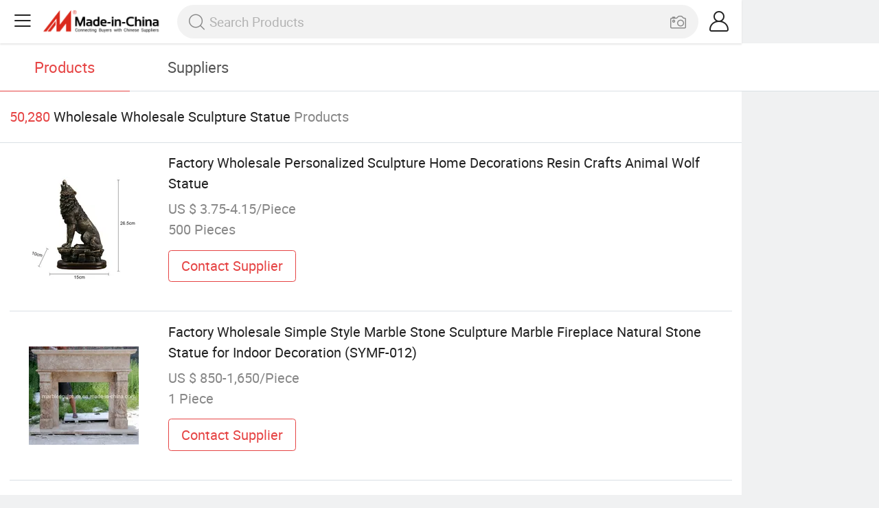

--- FILE ---
content_type: text/html;charset=UTF-8
request_url: https://m.made-in-china.com/wholesale/Wholesale-Sculpture-Statue.html
body_size: 15208
content:
<!DOCTYPE html>
<html lang="en">
<head>
	<meta charset="UTF-8">
	<meta name="viewport" content="initial-scale=1.0,user-scalable=no,maximum-scale=1,width=device-width">
	<title>Wholesale Wholesale Sculpture Statue - Buy Reliable Wholesale Sculpture Statue from Wholesale Sculpture Statue Wholesalers On Made-in-China.com</title>
	 <link rel="canonical" href="https://m.made-in-china.com/wholesale/wholesale-sculpture-statue.html"/>
	  <link rel="next" href="https://m.made-in-china.com/wholesale/wholesale-sculpture-statue_2.html"/>
	 <link type="text/css" rel="stylesheet" href="https://www.micstatic.com/mic_touch/css/qp/wholesale-quick-new_68adf827.css" media="all" /> <link rel="apple-touch-icon-precomposed" href="https://www.micstatic.com/mic_touch/img/apple-touch-icon-57x57-precomposed.png?_v=1768540622861" />
<link rel="apple-touch-icon-precomposed" sizes="72x72" href="https://www.micstatic.com/mic_touch/img/apple-touch-icon-72x72-precomposed.png?_v=1768540622861" />
<link rel="apple-touch-icon-precomposed" sizes="114x114" href="https://www.micstatic.com/mic_touch/img/apple-touch-icon-114x114-precomposed.png?_v=1768540622861" />
<link rel="apple-touch-icon-precomposed" sizes="144x144" href="https://www.micstatic.com/mic_touch/img/apple-touch-icon-144x144-precomposed.png?_v=1768540622861" />
<meta name="theme-color" content="#fff"> <!-- Polyfill Code Begin --><script chaset="utf-8" type="text/javascript" src="https://www.micstatic.com/polyfill/polyfill-simplify_eb12d58d.js"></script><!-- Polyfill Code End --></head>
<body data-url="https://m.made-in-china.com/wholesale/Wholesale-Sculpture-Statue.html" >
  <input type="hidden" id="qaToken" value="e58ef9d0dbb19a8079a62df13373ca6b"/>
	<input type="hidden" id="qaSource" value="41">
	<input type="hidden" id="iqa-country" value="United_States"/>
	<input type="hidden" id="iqa-portrait" value="https://image.made-in-china.com/202f0j00vhNMykuEbacG/Factory-Wholesale-Personalized-Sculpture-Home-Decorations-Resin-Crafts-Animal-Wolf-Statue.jpg"/>
	<input name="ads_word" id="ads_word" type="hidden" value="wholesale sculpture statue"/>
	<input type="hidden" name="iqa-tooltip-selecter" id="iqa-tooltip-selecter" value=".prod-wrap .prod-item:nth-child(8)" />
 <div class="wrap">
	<div id="m-header" ></div>
<script>
    function mHeaderSearchInit() {
        const funcName = 'mHeaderSearch';
        const app = new window[funcName]({target: document.getElementById('m-header'), props: {props: {"hi":"Hi","curLanCode":0,"about":[{"text":"About","link":"//m.made-in-china.com/about.html"},{"text":"User Agreement","link":"//m.made-in-china.com/terms"},{"text":"Privacy Policy","link":"//m.made-in-china.com/privacy"},{"text":"Contact","link":"mailto:buyerservice@made-in-china.com?subject=My question from mobile site"}],"certificate":{"copyright":"Copyright © 2026 Focus Technology Co., Ltd. All Rights Reserved","licence":null,"licenseCross":null,"icpRecord":null,"certificate":null,"businessLicense":null,"reserveNumber":null},"recommendedRankings":"Recommended Rankings","sites":[{"show":true,"text":"Star Buyer","link":"//m.made-in-china.com/tradeservice/star-buyer.html?uim_source=mobile&uim_medium=home_footer&uim_campaign=star_buyer"},{"show":true,"text":"PC Site","link":"https://www.made-in-china.com/products-search/hot-china-products/Wholesale_Wholesale_Sculpture_Statue.html"},{"show":true,"text":"Insights","link":"https://insights.made-in-china.com/"}],"foreign":true,"products":[{"text":"Hot Products","link":"//m.made-in-china.com/quick-products/"},{"text":"Hot Products Price","link":"//m.made-in-china.com/quick-products-price/"},{"text":"Wholesale Hot Products","link":"//m.made-in-china.com/wholesale-quick-products/"}],"searchText":null,"pageType":"0","imgLoadingText":"Searching","openMultiSearch":true,"joinFree":"Join Free","noneWord":"Please input keyword(s).","searchType":"0","searchBtn":"Search","signOut":null,"historyData":{"text":"Recent Searches","items":null},"logoUrl":"https://m.made-in-china.com","mlanKey":"word","showPicture":true,"slide":{"categories":{"show":true,"text":"Categories","icon":"icon-category","items":[{"text":"Manufacturing & Processing Machinery","link":"//m.made-in-china.com/catlist/Manufacturing-Processing-Machinery-1900000000.html","more":false},{"text":"Light Industry & Daily Use","link":"//m.made-in-china.com/catlist/Light-Industry-Daily-Use-1800000000.html","more":false},{"text":"Consumer Electronics","link":"//m.made-in-china.com/catlist/Consumer-Electronics-1400000000.html","more":false},{"text":"Construction & Decoration","link":"//m.made-in-china.com/catlist/Construction-Decoration-1500000000.html","more":false},{"text":"Industrial Equipment & Components","link":"//m.made-in-china.com/catlist/Industrial-Equipment-Components-3400000000.html","more":false},{"text":"Electrical & Electronics","link":"//m.made-in-china.com/catlist/Electrical-Electronics-1600000000.html","more":false},{"text":"Lights & Lighting","link":"//m.made-in-china.com/catlist/Lights-Lighting-3000000000.html","more":false},{"text":"View More","link":"//m.made-in-china.com/catlist","more":true}]},"rfq":{"show":true,"text":"Post Sourcing Request","icon":"icon-purchase","link":"//m.made-in-china.com/sourcing/tradeservice/quotation-request.html"},"getApp":{"show":true,"text":"Get App","icon":"icon-phone","link":"https://made-in-china.onelink.me/BKpe?af_xp=custom&pid=touch&is_retargeting=true&af_click_lookback=7d&af_cost_value=0&af_cost_currency=USD&af_dp=micbuyer%3A%2F%2Flauncher&c=homepage%20header-2025&pv_id="},"languages":{"show":true,"icon":"icon-earth","items":[{"text":"English","link":"//m.made-in-china.com","lanCode":0},{"text":"Español","link":"//es.made-in-china.com","lanCode":5},{"text":"Português","link":"//pt.made-in-china.com","lanCode":4},{"text":"Français","link":"//fr.made-in-china.com","lanCode":2},{"text":"Русский язык","link":"//ru.made-in-china.com","lanCode":3},{"text":"Italiano","link":"//it.made-in-china.com","lanCode":8},{"text":"Deutsch","link":"//de.made-in-china.com","lanCode":6},{"text":"Nederlands","link":"//nl.made-in-china.com","lanCode":7},{"text":"العربية","link":"//sa.made-in-china.com","lanCode":9},{"text":"한국의","link":"//kr.made-in-china.com","lanCode":11},{"text":"日本語","link":"//jp.made-in-china.com","lanCode":10},{"text":"हिन्दी","link":"//hi.made-in-china.com","lanCode":12},{"text":"ภาษาไทย","link":"//th.made-in-china.com","lanCode":13},{"text":"Türkçe","link":"//tr.made-in-china.com","lanCode":14},{"text":"Tiếng Việt","link":"//vi.made-in-china.com","lanCode":15},{"text":"Bahasa Indonesia","link":"//id.made-in-china.com","lanCode":16}]},"contact":{"show":true,"text":"Help","icon":"icon-headsets","link":"//m.made-in-china.com/contact/liveChat?redirectOnlineChatFlag=1"},"policy":[{"text":"User Agreement","link":"//m.made-in-china.com/terms"},{"text":"Privacy Policy","link":"//m.made-in-china.com/privacy"}],"hi":"Hi"},"signIn":"Sign In","searchItem":[{"text":"Products","link":"//www.made-in-china.com/quality-china-product/productSearch","type":"0","searchPlaceHolder":"Search Products"},{"text":"Suppliers","link":"//m.made-in-china.com/search/supplier","type":"1","searchPlaceHolder":"Search Suppliers"}],"formData":null,"onlineCustomerServiceUrl":null,"userType":"1","account":{"show":true,"icon":"icon-personal","showOnlineOrders":false,"userInfo":{"userName":null,"userType":"1","login":false},"items":[{"key":"inquiries","text":"Inquiries","icon":"icon-mail","link":"//m.made-in-china.com/inquiry","tip":"dot","dataLabel":"unReadMessageNumber"},{"key":"chats","text":"Chats","icon":"icon-tm","link":"//m.made-in-china.com/webtm/contacts#webim-touch/contacts","tip":"text","dataLabel":"unReadTmNumber"},{"key":"quotations","text":"Quotations","icon":"icon-buyer-sourcing","link":"//m.made-in-china.com/rfq/manage/received","tip":"dot","dataLabel":"unReadQuotationNumber"},{"key":"ratingReviews","text":"Rating & Reviews","icon":"icon-rating-reviews","link":"//m.made-in-china.com/user/review/list","tip":"dot","dataLabel":"unReadReviewNumber"},{"key":"favorites","text":"Favorites","icon":"icon-star","link":"//m.made-in-china.com/favorite/product","tip":null,"dataLabel":null},{"key":"follow","text":"Follow","icon":"icon-heart","link":"//m.made-in-china.com/buyer/follow/supplier","tip":null,"dataLabel":null},{"key":"associates","text":"Associates","icon":"icon-associates","link":"//m.made-in-china.com/buyer/associates/list?timeSelectType=5&pageSize=20","tip":null,"dataLabel":null}],"external":[{"icon":"icon-purchase","text":"Post Sourcing Request","link":"//m.made-in-china.com/rfq/post"}],"login":false}}}});
		const hoc=o=>(o.__proto__.$get=function(o){return this.$$.ctx[this.$$.props[o]]},o.__proto__.$getKeys=function(){return Object.keys(this.$$.props)},o.__proto__.$getProps=function(){return this.$get("props")},o.__proto__.$setProps=function(o){var t=this.$getKeys(),s={},p=this;t.forEach(function(o){s[o]=p.$get(o)}),s.props=Object.assign({},s.props,o),this.$set(s)},o.__proto__.$help=function(){console.log("\n            $set(props): void             | 设置props的值\n            $get(key: string): any        | 获取props指定key的值\n            $getKeys(): string[]          | 获取props所有key\n            $getProps(): any              | 获取props里key为props的值（适用nail）\n            $setProps(params: any): void  | 设置props里key为props的值（适用nail）\n            $on(ev, callback): func       | 添加事件监听，返回移除事件监听的函数\n            $destroy(): void              | 销毁组件并触发onDestroy事件\n        ")},o);
        window[`${funcName}Api`] = hoc(app);
    };
</script><script type="text/javascript" crossorigin="anonymous" onload="mHeaderSearchInit()" src="https://www.micstatic.com/nail/m/header-search_890d7499.js"></script> <div class="content-wrap">
		<div class="search-tabs-wrap">
			<div class="search-tabs">
				<span class="search-tab selected">Products</span>
				<a href="//m.made-in-china.com/search/supplier?word=wholesale sculpture statue" rel="nofollow" class="search-tab">Suppliers</a>
			</div>
		</div>
		<div class="content-tip">
			<span class="tip-red">50,280</span>
			<span class="tip-name">Wholesale Wholesale Sculpture Statue</span>
			<span class="tip-txt">Products</span>
		</div>
		 <div class="prod-wrap" faw-module="Search_prod_list">
			           <div class="prod-item " faw-exposure ads-data="t:80,aid:,srv_id:,ads_tp:,flx_deliv_tp:comb,si:1,pcid:iFfAOuIHnLDN,pdid:YTkRAOodfFWH,a:1,mds:36,pa:2,flx_deliv_tp:comb,delivery_region_cd:null,st:8">
							<div class="item-pic">
								   <a href="https://m.made-in-china.com/product/Factory-Wholesale-Personalized-Sculpture-Home-Decorations-Resin-Crafts-Animal-Wolf-Statue-2195614295.html" class="item-name" ads-data="t:80,aid:,srv_id:,ads_tp:,flx_deliv_tp:comb,si:1,pcid:iFfAOuIHnLDN,pdid:YTkRAOodfFWH,a:1,mds:36,pa:2,flx_deliv_tp:comb,delivery_region_cd:null,st:8">
									     <img src="https://image.made-in-china.com/2f1j00vhNMykuEbacG/Factory-Wholesale-Personalized-Sculpture-Home-Decorations-Resin-Crafts-Animal-Wolf-Statue.jpg" alt="">
										  </a>
							</div>
							<div class="item-detail">
								   <a href="https://m.made-in-china.com/product/Factory-Wholesale-Personalized-Sculpture-Home-Decorations-Resin-Crafts-Animal-Wolf-Statue-2195614295.html" class="item-name" ads-data="t:80,aid:,srv_id:,ads_tp:,flx_deliv_tp:comb,si:1,pcid:iFfAOuIHnLDN,pdid:YTkRAOodfFWH,a:1,mds:36,pa:2,flx_deliv_tp:comb,delivery_region_cd:null,st:2">Factory Wholesale Personalized Sculpture Home Decorations Resin Crafts Animal Wolf Statue</a>
									  <div class="item-prop">US $ 3.75-4.15/Piece</div>
								<div class="item-prop">500 Pieces</div>
								<a fun-inquiry-product class="item-btn" rel="nofollow" href="https://m.made-in-china.com/inquiry/send/product/2195614295?from=search&target=prod&word=wholesale+sculpture+statue" ads-data="t:80,aid:,srv_id:,ads_tp:,flx_deliv_tp:comb,si:1,pcid:iFfAOuIHnLDN,pdid:YTkRAOodfFWH,a:1,mds:36,pa:2,flx_deliv_tp:comb,delivery_region_cd:null,st:24">
									Contact Supplier
								</a>
							</div>
						</div>
					         <div class="prod-item " faw-exposure ads-data="t:80,aid:,srv_id:,ads_tp:,flx_deliv_tp:comb,si:1,pcid:oqVEYlAgatid,pdid:bwGAopcdCQRB,a:2,mds:36,pa:2,flx_deliv_tp:comb,delivery_region_cd:null,st:8">
							<div class="item-pic">
								   <a href="https://m.made-in-china.com/product/Factory-Wholesale-Simple-Style-Marble-Stone-Sculpture-Marble-Fireplace-Natural-Stone-Statue-for-Indoor-Decoration-SYMF-012-1901567622.html" class="item-name" ads-data="t:80,aid:,srv_id:,ads_tp:,flx_deliv_tp:comb,si:1,pcid:oqVEYlAgatid,pdid:bwGAopcdCQRB,a:2,mds:36,pa:2,flx_deliv_tp:comb,delivery_region_cd:null,st:8">
									     <img src="https://image.made-in-china.com/2f1j00JWczMePHAkpV/Factory-Wholesale-Simple-Style-Marble-Stone-Sculpture-Marble-Fireplace-Natural-Stone-Statue-for-Indoor-Decoration-SYMF-012-.jpg" alt="">
										  </a>
							</div>
							<div class="item-detail">
								   <a href="https://m.made-in-china.com/product/Factory-Wholesale-Simple-Style-Marble-Stone-Sculpture-Marble-Fireplace-Natural-Stone-Statue-for-Indoor-Decoration-SYMF-012-1901567622.html" class="item-name" ads-data="t:80,aid:,srv_id:,ads_tp:,flx_deliv_tp:comb,si:1,pcid:oqVEYlAgatid,pdid:bwGAopcdCQRB,a:2,mds:36,pa:2,flx_deliv_tp:comb,delivery_region_cd:null,st:2">Factory Wholesale Simple Style Marble Stone Sculpture Marble Fireplace Natural Stone Statue for Indoor Decoration (SYMF-012)</a>
									  <div class="item-prop">US $ 850-1,650/Piece</div>
								<div class="item-prop">1 Piece</div>
								<a fun-inquiry-product class="item-btn" rel="nofollow" href="https://m.made-in-china.com/inquiry/send/product/1901567622?from=search&target=prod&word=wholesale+sculpture+statue" ads-data="t:80,aid:,srv_id:,ads_tp:,flx_deliv_tp:comb,si:1,pcid:oqVEYlAgatid,pdid:bwGAopcdCQRB,a:2,mds:36,pa:2,flx_deliv_tp:comb,delivery_region_cd:null,st:24">
									Contact Supplier
								</a>
							</div>
						</div>
					         <div class="prod-item " faw-exposure ads-data="t:80,aid:,srv_id:,ads_tp:,flx_deliv_tp:comb,si:1,pcid:mGQxfJEDzYqw,pdid:osMEQqmbAFhV,a:3,mds:36,pa:2,flx_deliv_tp:comb,delivery_region_cd:null,st:8">
							<div class="item-pic">
								   <a href="https://m.made-in-china.com/product/Wholesale-Polyresin-Meditating-Buddha-Statue-with-Glass-Finished-Garden-Buddha-Sculpture-896005665.html" class="item-name" ads-data="t:80,aid:,srv_id:,ads_tp:,flx_deliv_tp:comb,si:1,pcid:mGQxfJEDzYqw,pdid:osMEQqmbAFhV,a:3,mds:36,pa:2,flx_deliv_tp:comb,delivery_region_cd:null,st:8">
									     <img src="https://image.made-in-china.com/2f1j00ghqflYtdgpbA/Wholesale-Polyresin-Meditating-Buddha-Statue-with-Glass-Finished-Garden-Buddha-Sculpture.jpg" alt="">
										  </a>
							</div>
							<div class="item-detail">
								   <a href="https://m.made-in-china.com/product/Wholesale-Polyresin-Meditating-Buddha-Statue-with-Glass-Finished-Garden-Buddha-Sculpture-896005665.html" class="item-name" ads-data="t:80,aid:,srv_id:,ads_tp:,flx_deliv_tp:comb,si:1,pcid:mGQxfJEDzYqw,pdid:osMEQqmbAFhV,a:3,mds:36,pa:2,flx_deliv_tp:comb,delivery_region_cd:null,st:2">Wholesale Polyresin Meditating Buddha Statue with Glass Finished Garden Buddha Sculpture</a>
									  <div class="item-prop">US $ 4.3-4.35/Piece</div>
								<div class="item-prop">800 Pieces</div>
								<a fun-inquiry-product class="item-btn" rel="nofollow" href="https://m.made-in-china.com/inquiry/send/product/896005665?from=search&target=prod&word=wholesale+sculpture+statue" ads-data="t:80,aid:,srv_id:,ads_tp:,flx_deliv_tp:comb,si:1,pcid:mGQxfJEDzYqw,pdid:osMEQqmbAFhV,a:3,mds:36,pa:2,flx_deliv_tp:comb,delivery_region_cd:null,st:24">
									Contact Supplier
								</a>
							</div>
						</div>
					         <div class="prod-item " faw-exposure ads-data="t:80,aid:,srv_id:,ads_tp:,flx_deliv_tp:comb,si:1,pcid:dOhfGPCgELHb,pdid:LAdrpYhvhtiO,a:4,mds:36,pa:2,flx_deliv_tp:comb,delivery_region_cd:null,st:8">
							<div class="item-pic">
								   <a href="https://m.made-in-china.com/product/Wholesale-Resin-Egypt-Bastet-Cat-Figurine-Animal-Egyptian-Sculpture-Statue-2119529324.html" class="item-name" ads-data="t:80,aid:,srv_id:,ads_tp:,flx_deliv_tp:comb,si:1,pcid:dOhfGPCgELHb,pdid:LAdrpYhvhtiO,a:4,mds:36,pa:2,flx_deliv_tp:comb,delivery_region_cd:null,st:8">
									     <img src="https://image.made-in-china.com/2f1j00UtNkcEoaYVld/Wholesale-Resin-Egypt-Bastet-Cat-Figurine-Animal-Egyptian-Sculpture-Statue.jpg" alt="">
										  </a>
							</div>
							<div class="item-detail">
								   <a href="https://m.made-in-china.com/product/Wholesale-Resin-Egypt-Bastet-Cat-Figurine-Animal-Egyptian-Sculpture-Statue-2119529324.html" class="item-name" ads-data="t:80,aid:,srv_id:,ads_tp:,flx_deliv_tp:comb,si:1,pcid:dOhfGPCgELHb,pdid:LAdrpYhvhtiO,a:4,mds:36,pa:2,flx_deliv_tp:comb,delivery_region_cd:null,st:2">Wholesale Resin Egypt Bastet Cat Figurine Animal Egyptian Sculpture Statue</a>
									  <div class="item-prop">US $ 499-1,999/Piece</div>
								<div class="item-prop">1 Piece</div>
								<a fun-inquiry-product class="item-btn" rel="nofollow" href="https://m.made-in-china.com/inquiry/send/product/2119529324?from=search&target=prod&word=wholesale+sculpture+statue" ads-data="t:80,aid:,srv_id:,ads_tp:,flx_deliv_tp:comb,si:1,pcid:dOhfGPCgELHb,pdid:LAdrpYhvhtiO,a:4,mds:36,pa:2,flx_deliv_tp:comb,delivery_region_cd:null,st:24">
									Contact Supplier
								</a>
							</div>
						</div>
					         <div class="prod-item " faw-exposure ads-data="t:80,aid:,srv_id:,ads_tp:,flx_deliv_tp:comb,si:1,pcid:oqVEYlAgatid,pdid:CQJUdmXjgAYM,a:5,mds:36,pa:2,flx_deliv_tp:comb,delivery_region_cd:null,st:8">
							<div class="item-pic">
								   <a href="https://m.made-in-china.com/product/Factory-Wholesale-Outdoor-Decoration-Large-Stainless-Steel-Sculpture-Metal-Statue-for-Sale-SYS-003-2010796802.html" class="item-name" ads-data="t:80,aid:,srv_id:,ads_tp:,flx_deliv_tp:comb,si:1,pcid:oqVEYlAgatid,pdid:CQJUdmXjgAYM,a:5,mds:36,pa:2,flx_deliv_tp:comb,delivery_region_cd:null,st:8">
									     <img src="https://image.made-in-china.com/2f1j00aYmcujBhCWgv/Factory-Wholesale-Outdoor-Decoration-Large-Stainless-Steel-Sculpture-Metal-Statue-for-Sale-SYS-003-.jpg" alt="">
										  </a>
							</div>
							<div class="item-detail">
								   <a href="https://m.made-in-china.com/product/Factory-Wholesale-Outdoor-Decoration-Large-Stainless-Steel-Sculpture-Metal-Statue-for-Sale-SYS-003-2010796802.html" class="item-name" ads-data="t:80,aid:,srv_id:,ads_tp:,flx_deliv_tp:comb,si:1,pcid:oqVEYlAgatid,pdid:CQJUdmXjgAYM,a:5,mds:36,pa:2,flx_deliv_tp:comb,delivery_region_cd:null,st:2">Factory Wholesale Outdoor Decoration Large Stainless Steel Sculpture Metal Statue for Sale (SYS-003)</a>
									  <div class="item-prop">US $ 1,000-5,000/Piece</div>
								<div class="item-prop">1 Piece</div>
								<a fun-inquiry-product class="item-btn" rel="nofollow" href="https://m.made-in-china.com/inquiry/send/product/2010796802?from=search&target=prod&word=wholesale+sculpture+statue" ads-data="t:80,aid:,srv_id:,ads_tp:,flx_deliv_tp:comb,si:1,pcid:oqVEYlAgatid,pdid:CQJUdmXjgAYM,a:5,mds:36,pa:2,flx_deliv_tp:comb,delivery_region_cd:null,st:24">
									Contact Supplier
								</a>
							</div>
						</div>
					         <div class="prod-item " faw-exposure ads-data="t:80,aid:,srv_id:,ads_tp:,flx_deliv_tp:comb,si:1,pcid:fnmJPTxCoEqv,pdid:YBPECTuzaero,a:6,mds:36,pa:2,flx_deliv_tp:comb,delivery_region_cd:null,st:8">
							<div class="item-pic">
								   <a href="https://m.made-in-china.com/product/Wholesale-Hand-Carved-Lion-Sculpture-Outdoor-Animal-Statues-SY-D007-763386212.html" class="item-name" ads-data="t:80,aid:,srv_id:,ads_tp:,flx_deliv_tp:comb,si:1,pcid:fnmJPTxCoEqv,pdid:YBPECTuzaero,a:6,mds:36,pa:2,flx_deliv_tp:comb,delivery_region_cd:null,st:8">
									     <img src="https://image.made-in-china.com/2f1j00TtkYIQWRDUgC/Wholesale-Hand-Carved-Lion-Sculpture-Outdoor-Animal-Statues-SY-D007-.jpg" alt="">
										  </a>
							</div>
							<div class="item-detail">
								   <a href="https://m.made-in-china.com/product/Wholesale-Hand-Carved-Lion-Sculpture-Outdoor-Animal-Statues-SY-D007-763386212.html" class="item-name" ads-data="t:80,aid:,srv_id:,ads_tp:,flx_deliv_tp:comb,si:1,pcid:fnmJPTxCoEqv,pdid:YBPECTuzaero,a:6,mds:36,pa:2,flx_deliv_tp:comb,delivery_region_cd:null,st:2">Wholesale Hand Carved Lion Sculpture Outdoor Animal Statues (SY-D007)</a>
									  <div class="item-prop">US $ 100-2,000/Piece</div>
								<div class="item-prop">1 Piece</div>
								<a fun-inquiry-product class="item-btn" rel="nofollow" href="https://m.made-in-china.com/inquiry/send/product/763386212?from=search&target=prod&word=wholesale+sculpture+statue" ads-data="t:80,aid:,srv_id:,ads_tp:,flx_deliv_tp:comb,si:1,pcid:fnmJPTxCoEqv,pdid:YBPECTuzaero,a:6,mds:36,pa:2,flx_deliv_tp:comb,delivery_region_cd:null,st:24">
									Contact Supplier
								</a>
							</div>
						</div>
					         <div class="prod-item " faw-exposure ads-data="t:80,aid:,srv_id:,ads_tp:,flx_deliv_tp:comb,si:1,pcid:roexHFOdnfIJ,pdid:UnspJRMvqirL,a:7,mds:36,pa:2,flx_deliv_tp:comb,delivery_region_cd:null,st:8">
							<div class="item-pic">
								   <a href="https://m.made-in-china.com/product/Wholesale-Price-Garden-Stone-Swan-Sculpture-White-Marble-Animal-Swan-Statue-2048603222.html" class="item-name" ads-data="t:80,aid:,srv_id:,ads_tp:,flx_deliv_tp:comb,si:1,pcid:roexHFOdnfIJ,pdid:UnspJRMvqirL,a:7,mds:36,pa:2,flx_deliv_tp:comb,delivery_region_cd:null,st:8">
									     <img src="https://image.made-in-china.com/2f1j00DWwqTYIgTErG/Wholesale-Price-Garden-Stone-Swan-Sculpture-White-Marble-Animal-Swan-Statue.jpg" alt="">
										  </a>
							</div>
							<div class="item-detail">
								   <a href="https://m.made-in-china.com/product/Wholesale-Price-Garden-Stone-Swan-Sculpture-White-Marble-Animal-Swan-Statue-2048603222.html" class="item-name" ads-data="t:80,aid:,srv_id:,ads_tp:,flx_deliv_tp:comb,si:1,pcid:roexHFOdnfIJ,pdid:UnspJRMvqirL,a:7,mds:36,pa:2,flx_deliv_tp:comb,delivery_region_cd:null,st:2">Wholesale Price Garden Stone Swan Sculpture White Marble Animal Swan Statue</a>
									  <div class="item-prop">US $ 300-2,000/Piece</div>
								<div class="item-prop">1 Piece</div>
								<a fun-inquiry-product class="item-btn" rel="nofollow" href="https://m.made-in-china.com/inquiry/send/product/2048603222?from=search&target=prod&word=wholesale+sculpture+statue" ads-data="t:80,aid:,srv_id:,ads_tp:,flx_deliv_tp:comb,si:1,pcid:roexHFOdnfIJ,pdid:UnspJRMvqirL,a:7,mds:36,pa:2,flx_deliv_tp:comb,delivery_region_cd:null,st:24">
									Contact Supplier
								</a>
							</div>
						</div>
					         <div class="prod-item " faw-exposure ads-data="t:80,aid:,srv_id:,ads_tp:,flx_deliv_tp:comb,si:1,pcid:EKvfpwMrHDRi,pdid:mnLYeasEuzVc,a:8,mds:36,pa:2,flx_deliv_tp:comb,delivery_region_cd:null,st:8">
							<div class="item-pic">
								   <a href="https://m.made-in-china.com/product/Wholesale-Custom-Life-Size-White-Marble-Mary-Statue-Religious-Sculpture-for-Church-2033865015.html" class="item-name" ads-data="t:80,aid:,srv_id:,ads_tp:,flx_deliv_tp:comb,si:1,pcid:EKvfpwMrHDRi,pdid:mnLYeasEuzVc,a:8,mds:36,pa:2,flx_deliv_tp:comb,delivery_region_cd:null,st:8">
									     <img src="https://image.made-in-china.com/2f1j00JgKcoDusMjbl/Wholesale-Custom-Life-Size-White-Marble-Mary-Statue-Religious-Sculpture-for-Church.jpg" alt="">
										  </a>
							</div>
							<div class="item-detail">
								   <a href="https://m.made-in-china.com/product/Wholesale-Custom-Life-Size-White-Marble-Mary-Statue-Religious-Sculpture-for-Church-2033865015.html" class="item-name" ads-data="t:80,aid:,srv_id:,ads_tp:,flx_deliv_tp:comb,si:1,pcid:EKvfpwMrHDRi,pdid:mnLYeasEuzVc,a:8,mds:36,pa:2,flx_deliv_tp:comb,delivery_region_cd:null,st:2">Wholesale Custom Life Size White Marble Mary Statue Religious Sculpture for Church</a>
									  <div class="item-prop">US $ 1,200-4,500/Piece</div>
								<div class="item-prop">1 Piece</div>
								<a fun-inquiry-product class="item-btn" rel="nofollow" href="https://m.made-in-china.com/inquiry/send/product/2033865015?from=search&target=prod&word=wholesale+sculpture+statue" ads-data="t:80,aid:,srv_id:,ads_tp:,flx_deliv_tp:comb,si:1,pcid:EKvfpwMrHDRi,pdid:mnLYeasEuzVc,a:8,mds:36,pa:2,flx_deliv_tp:comb,delivery_region_cd:null,st:24">
									Contact Supplier
								</a>
							</div>
						</div>
					         <div class="prod-item " faw-exposure ads-data="t:80,aid:,srv_id:,ads_tp:,flx_deliv_tp:comb,si:1,pcid:RFYtGQTEjpIo,pdid:orwUfjhKrgVM,a:9,mds:36,pa:2,flx_deliv_tp:comb,delivery_region_cd:null,st:8">
							<div class="item-pic">
								  <a href="https://www.made-in-china.com/price/prodetail_Tombstone-Monument_orwUfjhKrgVM.html" class="item-name" ads-data="t:80,aid:,srv_id:,ads_tp:,flx_deliv_tp:comb,si:1,pcid:RFYtGQTEjpIo,pdid:orwUfjhKrgVM,a:9,mds:36,pa:2,flx_deliv_tp:comb,delivery_region_cd:null,st:8">
									      <img src="https://image.made-in-china.com/2f1j00ICveBpYZfgbs/Wholesale-Natural-Granite-White-Marble-Sculpture-Headstone-Jesus-Mary-Statue.jpg" alt="">
										  </a>
							</div>
							<div class="item-detail">
								  <a href="https://www.made-in-china.com/price/prodetail_Tombstone-Monument_orwUfjhKrgVM.html" class="item-name" ads-data="t:80,aid:,srv_id:,ads_tp:,flx_deliv_tp:comb,si:1,pcid:RFYtGQTEjpIo,pdid:orwUfjhKrgVM,a:9,mds:36,pa:2,flx_deliv_tp:comb,delivery_region_cd:null,st:2">Wholesale Natural Granite White Marble Sculpture Headstone Jesus Mary Statue</a>
									   <div class="item-prop">US $ 85-350/Set</div>
								<div class="item-prop">1 Set</div>
								<a fun-inquiry-product class="item-btn" rel="nofollow" href="https://m.made-in-china.com/inquiry/send/product/2239516685?from=search&target=prod&word=wholesale+sculpture+statue" ads-data="t:80,aid:,srv_id:,ads_tp:,flx_deliv_tp:comb,si:1,pcid:RFYtGQTEjpIo,pdid:orwUfjhKrgVM,a:9,mds:36,pa:2,flx_deliv_tp:comb,delivery_region_cd:null,st:24">
									Contact Supplier
								</a>
							</div>
						</div>
					         <div class="prod-item " faw-exposure ads-data="t:80,aid:,srv_id:,ads_tp:,flx_deliv_tp:comb,si:1,pcid:roexHFOdnfIJ,pdid:PntUwXzuvHpg,a:10,mds:36,pa:2,flx_deliv_tp:comb,delivery_region_cd:null,st:8">
							<div class="item-pic">
								   <a href="https://m.made-in-china.com/product/Wholesale-Custom-New-Style-Fiberglass-Bear-Sculptures-Cute-Cartoon-Bear-Statue-2041393372.html" class="item-name" ads-data="t:80,aid:,srv_id:,ads_tp:,flx_deliv_tp:comb,si:1,pcid:roexHFOdnfIJ,pdid:PntUwXzuvHpg,a:10,mds:36,pa:2,flx_deliv_tp:comb,delivery_region_cd:null,st:8">
									     <img src="https://image.made-in-china.com/2f1j00QIHcwbSlgurz/Wholesale-Custom-New-Style-Fiberglass-Bear-Sculptures-Cute-Cartoon-Bear-Statue.jpg" alt="">
										  </a>
							</div>
							<div class="item-detail">
								   <a href="https://m.made-in-china.com/product/Wholesale-Custom-New-Style-Fiberglass-Bear-Sculptures-Cute-Cartoon-Bear-Statue-2041393372.html" class="item-name" ads-data="t:80,aid:,srv_id:,ads_tp:,flx_deliv_tp:comb,si:1,pcid:roexHFOdnfIJ,pdid:PntUwXzuvHpg,a:10,mds:36,pa:2,flx_deliv_tp:comb,delivery_region_cd:null,st:2">Wholesale Custom New Style Fiberglass Bear Sculptures Cute Cartoon Bear Statue</a>
									  <div class="item-prop">US $ 600-4,000/Piece</div>
								<div class="item-prop">1 Piece</div>
								<a fun-inquiry-product class="item-btn" rel="nofollow" href="https://m.made-in-china.com/inquiry/send/product/2041393372?from=search&target=prod&word=wholesale+sculpture+statue" ads-data="t:80,aid:,srv_id:,ads_tp:,flx_deliv_tp:comb,si:1,pcid:roexHFOdnfIJ,pdid:PntUwXzuvHpg,a:10,mds:36,pa:2,flx_deliv_tp:comb,delivery_region_cd:null,st:24">
									Contact Supplier
								</a>
							</div>
						</div>
					         <div class="prod-item " faw-exposure ads-data="t:80,aid:,srv_id:,ads_tp:,flx_deliv_tp:comb,si:1,pcid:WSctYusUhDVL,pdid:YZntsmPxFArz,a:11,mds:36,pa:2,flx_deliv_tp:comb,delivery_region_cd:null,st:8">
							<div class="item-pic">
								   <a href="https://m.made-in-china.com/product/Wholesale-Custom-Decorative-Resin-Statues-Zebra-Alice-in-Wonderland-Sculptures-1910383202.html" class="item-name" ads-data="t:80,aid:,srv_id:,ads_tp:,flx_deliv_tp:comb,si:1,pcid:WSctYusUhDVL,pdid:YZntsmPxFArz,a:11,mds:36,pa:2,flx_deliv_tp:comb,delivery_region_cd:null,st:8">
									     <img src="https://image.made-in-china.com/2f1j00FcMuQGRCsEge/Wholesale-Custom-Decorative-Resin-Statues-Zebra-Alice-in-Wonderland-Sculptures.jpg" alt="">
										  </a>
							</div>
							<div class="item-detail">
								   <a href="https://m.made-in-china.com/product/Wholesale-Custom-Decorative-Resin-Statues-Zebra-Alice-in-Wonderland-Sculptures-1910383202.html" class="item-name" ads-data="t:80,aid:,srv_id:,ads_tp:,flx_deliv_tp:comb,si:1,pcid:WSctYusUhDVL,pdid:YZntsmPxFArz,a:11,mds:36,pa:2,flx_deliv_tp:comb,delivery_region_cd:null,st:2">Wholesale Custom Decorative Resin Statues Zebra Alice in Wonderland Sculptures</a>
									  <div class="item-prop">US $ 6.5/Piece</div>
								<div class="item-prop">1,000 Pieces</div>
								<a fun-inquiry-product class="item-btn" rel="nofollow" href="https://m.made-in-china.com/inquiry/send/product/1910383202?from=search&target=prod&word=wholesale+sculpture+statue" ads-data="t:80,aid:,srv_id:,ads_tp:,flx_deliv_tp:comb,si:1,pcid:WSctYusUhDVL,pdid:YZntsmPxFArz,a:11,mds:36,pa:2,flx_deliv_tp:comb,delivery_region_cd:null,st:24">
									Contact Supplier
								</a>
							</div>
						</div>
					         <div class="prod-item " faw-exposure ads-data="t:80,aid:,srv_id:,ads_tp:,flx_deliv_tp:comb,si:1,pcid:EKvfpwMrHDRi,pdid:fQnYmMBOqxVo,a:12,mds:36,pa:2,flx_deliv_tp:comb,delivery_region_cd:null,st:8">
							<div class="item-pic">
								   <a href="https://m.made-in-china.com/product/Wholesale-Garden-Religious-Sculptures-Outdoor-St-Saint-Padre-Pio-Life-Size-White-Marble-Statue-2000706165.html" class="item-name" ads-data="t:80,aid:,srv_id:,ads_tp:,flx_deliv_tp:comb,si:1,pcid:EKvfpwMrHDRi,pdid:fQnYmMBOqxVo,a:12,mds:36,pa:2,flx_deliv_tp:comb,delivery_region_cd:null,st:8">
									     <img src="https://image.made-in-china.com/2f1j00TQIqLMDCgobv/Wholesale-Garden-Religious-Sculptures-Outdoor-St-Saint-Padre-Pio-Life-Size-White-Marble-Statue.jpg" alt="">
										  </a>
							</div>
							<div class="item-detail">
								   <a href="https://m.made-in-china.com/product/Wholesale-Garden-Religious-Sculptures-Outdoor-St-Saint-Padre-Pio-Life-Size-White-Marble-Statue-2000706165.html" class="item-name" ads-data="t:80,aid:,srv_id:,ads_tp:,flx_deliv_tp:comb,si:1,pcid:EKvfpwMrHDRi,pdid:fQnYmMBOqxVo,a:12,mds:36,pa:2,flx_deliv_tp:comb,delivery_region_cd:null,st:2">Wholesale Garden Religious Sculptures Outdoor St Saint Padre Pio Life Size White Marble Statue</a>
									  <div class="item-prop">US $ 1,200-4,500/Piece</div>
								<div class="item-prop">1 Piece</div>
								<a fun-inquiry-product class="item-btn" rel="nofollow" href="https://m.made-in-china.com/inquiry/send/product/2000706165?from=search&target=prod&word=wholesale+sculpture+statue" ads-data="t:80,aid:,srv_id:,ads_tp:,flx_deliv_tp:comb,si:1,pcid:EKvfpwMrHDRi,pdid:fQnYmMBOqxVo,a:12,mds:36,pa:2,flx_deliv_tp:comb,delivery_region_cd:null,st:24">
									Contact Supplier
								</a>
							</div>
						</div>
					         <div class="prod-item " faw-exposure ads-data="t:80,aid:,srv_id:,ads_tp:,flx_deliv_tp:comb,si:1,pcid:cSHaoDPvfkhb,pdid:RYcrjkIVaxhg,a:13,mds:36,pa:2,flx_deliv_tp:comb,delivery_region_cd:null,st:8">
							<div class="item-pic">
								   <a href="https://m.made-in-china.com/product/Guangdong-Wholesale-Metal-Solid-Brass-Guardian-Angel-Flower-Fairy-Seraph-Jesus-God-Religious-Bronze-Animal-Figure-Sculpture-Statue-for-Home-Decor-Crafts-2205483255.html" class="item-name" ads-data="t:80,aid:,srv_id:,ads_tp:,flx_deliv_tp:comb,si:1,pcid:cSHaoDPvfkhb,pdid:RYcrjkIVaxhg,a:13,mds:36,pa:2,flx_deliv_tp:comb,delivery_region_cd:null,st:8">
									     <img src="https://image.made-in-china.com/2f1j00RhaMQnFJnlcH/Guangdong-Wholesale-Metal-Solid-Brass-Guardian-Angel-Flower-Fairy-Seraph-Jesus-God-Religious-Bronze-Animal-Figure-Sculpture-Statue-for-Home-Decor-Crafts.jpg" alt="">
										  </a>
							</div>
							<div class="item-detail">
								   <a href="https://m.made-in-china.com/product/Guangdong-Wholesale-Metal-Solid-Brass-Guardian-Angel-Flower-Fairy-Seraph-Jesus-God-Religious-Bronze-Animal-Figure-Sculpture-Statue-for-Home-Decor-Crafts-2205483255.html" class="item-name" ads-data="t:80,aid:,srv_id:,ads_tp:,flx_deliv_tp:comb,si:1,pcid:cSHaoDPvfkhb,pdid:RYcrjkIVaxhg,a:13,mds:36,pa:2,flx_deliv_tp:comb,delivery_region_cd:null,st:2">Guangdong Wholesale Metal Solid Brass Guardian Angel Flower Fairy Seraph Jesus God Religious Bronze Animal Figure Sculpture Statue for Home Decor Crafts</a>
									  <div class="item-prop">US $ 0.01-0.02/Bag</div>
								<div class="item-prop">1 Bag</div>
								<a fun-inquiry-product class="item-btn" rel="nofollow" href="https://m.made-in-china.com/inquiry/send/product/2205483255?from=search&target=prod&word=wholesale+sculpture+statue" ads-data="t:80,aid:,srv_id:,ads_tp:,flx_deliv_tp:comb,si:1,pcid:cSHaoDPvfkhb,pdid:RYcrjkIVaxhg,a:13,mds:36,pa:2,flx_deliv_tp:comb,delivery_region_cd:null,st:24">
									Contact Supplier
								</a>
							</div>
						</div>
					         <div class="prod-item " faw-exposure ads-data="t:80,aid:,srv_id:,ads_tp:,flx_deliv_tp:comb,si:1,pcid:MFcGtkBEJUHx,pdid:LOmGlVHrRzTE,a:14,mds:36,pa:2,flx_deliv_tp:comb,delivery_region_cd:null,st:8">
							<div class="item-pic">
								   <a href="https://m.made-in-china.com/product/Famous-Greek-Cupid-and-Psyche-Marble-Garden-Statue-Life-Size-Stone-Outdoor-Sculpture-Statue-Wholesale-1930440351.html" class="item-name" ads-data="t:80,aid:,srv_id:,ads_tp:,flx_deliv_tp:comb,si:1,pcid:MFcGtkBEJUHx,pdid:LOmGlVHrRzTE,a:14,mds:36,pa:2,flx_deliv_tp:comb,delivery_region_cd:null,st:8">
									     <img src="https://image.made-in-china.com/2f1j00kclWsdZKwjYH/Famous-Greek-Cupid-and-Psyche-Marble-Garden-Statue-Life-Size-Stone-Outdoor-Sculpture-Statue-Wholesale.jpg" alt="">
										  </a>
							</div>
							<div class="item-detail">
								   <a href="https://m.made-in-china.com/product/Famous-Greek-Cupid-and-Psyche-Marble-Garden-Statue-Life-Size-Stone-Outdoor-Sculpture-Statue-Wholesale-1930440351.html" class="item-name" ads-data="t:80,aid:,srv_id:,ads_tp:,flx_deliv_tp:comb,si:1,pcid:MFcGtkBEJUHx,pdid:LOmGlVHrRzTE,a:14,mds:36,pa:2,flx_deliv_tp:comb,delivery_region_cd:null,st:2">Famous Greek Cupid and Psyche Marble Garden Statue Life Size Stone Outdoor Sculpture Statue Wholesale</a>
									  <div class="item-prop">US $ 600-3,380/Piece</div>
								<div class="item-prop">1 Piece</div>
								<a fun-inquiry-product class="item-btn" rel="nofollow" href="https://m.made-in-china.com/inquiry/send/product/1930440351?from=search&target=prod&word=wholesale+sculpture+statue" ads-data="t:80,aid:,srv_id:,ads_tp:,flx_deliv_tp:comb,si:1,pcid:MFcGtkBEJUHx,pdid:LOmGlVHrRzTE,a:14,mds:36,pa:2,flx_deliv_tp:comb,delivery_region_cd:null,st:24">
									Contact Supplier
								</a>
							</div>
						</div>
					         <div class="prod-item " faw-exposure ads-data="t:80,aid:,srv_id:,ads_tp:,flx_deliv_tp:comb,si:1,pcid:fnmJPTxCoEqv,pdid:uKLmyJzGqopg,a:15,mds:36,pa:2,flx_deliv_tp:comb,delivery_region_cd:null,st:8">
							<div class="item-pic">
								   <a href="https://m.made-in-china.com/product/Great-Art-Sculpture-Hand-Carved-Stone-Marble-Carving-Lion-Statue-for-Landscape-Yard-SY-D256-763383302.html" class="item-name" ads-data="t:80,aid:,srv_id:,ads_tp:,flx_deliv_tp:comb,si:1,pcid:fnmJPTxCoEqv,pdid:uKLmyJzGqopg,a:15,mds:36,pa:2,flx_deliv_tp:comb,delivery_region_cd:null,st:8">
									     <img src="https://image.made-in-china.com/2f1j00bTcfRnVEVYuS/Great-Art-Sculpture-Hand-Carved-Stone-Marble-Carving-Lion-Statue-for-Landscape-Yard-SY-D256-.jpg" alt="">
										  </a>
							</div>
							<div class="item-detail">
								   <a href="https://m.made-in-china.com/product/Great-Art-Sculpture-Hand-Carved-Stone-Marble-Carving-Lion-Statue-for-Landscape-Yard-SY-D256-763383302.html" class="item-name" ads-data="t:80,aid:,srv_id:,ads_tp:,flx_deliv_tp:comb,si:1,pcid:fnmJPTxCoEqv,pdid:uKLmyJzGqopg,a:15,mds:36,pa:2,flx_deliv_tp:comb,delivery_region_cd:null,st:2">Great Art Sculpture Hand Carved Stone Marble Carving Lion Statue for Landscape Yard (SY-D256)</a>
									  <div class="item-prop">US $ 100-2,000/Piece</div>
								<div class="item-prop">1 Piece</div>
								<a fun-inquiry-product class="item-btn" rel="nofollow" href="https://m.made-in-china.com/inquiry/send/product/763383302?from=search&target=prod&word=wholesale+sculpture+statue" ads-data="t:80,aid:,srv_id:,ads_tp:,flx_deliv_tp:comb,si:1,pcid:fnmJPTxCoEqv,pdid:uKLmyJzGqopg,a:15,mds:36,pa:2,flx_deliv_tp:comb,delivery_region_cd:null,st:24">
									Contact Supplier
								</a>
							</div>
						</div>
					         <div class="prod-item " faw-exposure ads-data="t:80,aid:,srv_id:,ads_tp:,flx_deliv_tp:comb,si:1,pcid:JMWmdSKHETIw,pdid:hBpxmbkUOLrv,a:16,mds:36,pa:2,flx_deliv_tp:comb,delivery_region_cd:null,st:8">
							<div class="item-pic">
								   <a href="https://m.made-in-china.com/product/Hand-Carved-Marble-Stone-Four-Season-God-Statues-Garden-Decoration-Sculpture-732507562.html" class="item-name" ads-data="t:80,aid:,srv_id:,ads_tp:,flx_deliv_tp:comb,si:1,pcid:JMWmdSKHETIw,pdid:hBpxmbkUOLrv,a:16,mds:36,pa:2,flx_deliv_tp:comb,delivery_region_cd:null,st:8">
									     <img src="https://image.made-in-china.com/2f1j00dJHEjPbrgazp/Hand-Carved-Marble-Stone-Four-Season-God-Statues-Garden-Decoration-Sculpture.jpg" alt="">
										  </a>
							</div>
							<div class="item-detail">
								   <a href="https://m.made-in-china.com/product/Hand-Carved-Marble-Stone-Four-Season-God-Statues-Garden-Decoration-Sculpture-732507562.html" class="item-name" ads-data="t:80,aid:,srv_id:,ads_tp:,flx_deliv_tp:comb,si:1,pcid:JMWmdSKHETIw,pdid:hBpxmbkUOLrv,a:16,mds:36,pa:2,flx_deliv_tp:comb,delivery_region_cd:null,st:2">Hand Carved Marble Stone Four Season God Statues Garden Decoration Sculpture</a>
									  <div class="item-prop">US $ 799-4,779/Piece</div>
								<div class="item-prop">1 Piece</div>
								<a fun-inquiry-product class="item-btn" rel="nofollow" href="https://m.made-in-china.com/inquiry/send/product/732507562?from=search&target=prod&word=wholesale+sculpture+statue" ads-data="t:80,aid:,srv_id:,ads_tp:,flx_deliv_tp:comb,si:1,pcid:JMWmdSKHETIw,pdid:hBpxmbkUOLrv,a:16,mds:36,pa:2,flx_deliv_tp:comb,delivery_region_cd:null,st:24">
									Contact Supplier
								</a>
							</div>
						</div>
					         <div class="prod-item " faw-exposure ads-data="t:80,aid:,srv_id:,ads_tp:,flx_deliv_tp:comb,si:1,pcid:mebxLwOVbADg,pdid:mJuYnrqEFwpc,a:17,mds:36,pa:2,flx_deliv_tp:comb,delivery_region_cd:null,st:8">
							<div class="item-pic">
								   <a href="https://m.made-in-china.com/product/Wholesale-Design-Outdoor-Panda-Statue-Realistic-Animal-Sculpture-Fiberglass-Decoration-for-Outdoor-Decor-2093605022.html" class="item-name" ads-data="t:80,aid:,srv_id:,ads_tp:,flx_deliv_tp:comb,si:1,pcid:mebxLwOVbADg,pdid:mJuYnrqEFwpc,a:17,mds:36,pa:2,flx_deliv_tp:comb,delivery_region_cd:null,st:8">
									     <img src="https://image.made-in-china.com/2f1j00PBakcdUlAJgb/Wholesale-Design-Outdoor-Panda-Statue-Realistic-Animal-Sculpture-Fiberglass-Decoration-for-Outdoor-Decor.jpg" alt="">
										  </a>
							</div>
							<div class="item-detail">
								   <a href="https://m.made-in-china.com/product/Wholesale-Design-Outdoor-Panda-Statue-Realistic-Animal-Sculpture-Fiberglass-Decoration-for-Outdoor-Decor-2093605022.html" class="item-name" ads-data="t:80,aid:,srv_id:,ads_tp:,flx_deliv_tp:comb,si:1,pcid:mebxLwOVbADg,pdid:mJuYnrqEFwpc,a:17,mds:36,pa:2,flx_deliv_tp:comb,delivery_region_cd:null,st:2">Wholesale Design Outdoor Panda Statue Realistic Animal Sculpture Fiberglass Decoration for Outdoor Decor</a>
									  <div class="item-prop">US $ 199-399/Piece</div>
								<div class="item-prop">1 Piece</div>
								<a fun-inquiry-product class="item-btn" rel="nofollow" href="https://m.made-in-china.com/inquiry/send/product/2093605022?from=search&target=prod&word=wholesale+sculpture+statue" ads-data="t:80,aid:,srv_id:,ads_tp:,flx_deliv_tp:comb,si:1,pcid:mebxLwOVbADg,pdid:mJuYnrqEFwpc,a:17,mds:36,pa:2,flx_deliv_tp:comb,delivery_region_cd:null,st:24">
									Contact Supplier
								</a>
							</div>
						</div>
					         <div class="prod-item prod-item-lg" faw-exposure ads-data="t:80,aid:,srv_id:,ads_tp:,flx_deliv_tp:comb,si:1,pcid:NMeEVwhufAHo,pdid:rOqtXDHZrcpW,a:18,mds:36,pa:2,flx_deliv_tp:comb,delivery_region_cd:null,st:8">
							<div class="item-pic">
								  <a href="https://www.made-in-china.com/price/prodetail_Garden-Sculpture_rOqtXDHZrcpW.html" class="item-name" ads-data="t:80,aid:,srv_id:,ads_tp:,flx_deliv_tp:comb,si:1,pcid:NMeEVwhufAHo,pdid:rOqtXDHZrcpW,a:18,mds:36,pa:2,flx_deliv_tp:comb,delivery_region_cd:null,st:8">
									     <img src="https://image.made-in-china.com/202f0j00ysZhoMWPydpI/Factory-Wholesale-Large-Garden-Stone-Life-Size-Animal-Sculpture-Red-Marble-Entrance-Lion-Statues.jpg" alt="">
										   </a>
							</div>
							<div class="item-detail">
								  <a href="https://www.made-in-china.com/price/prodetail_Garden-Sculpture_rOqtXDHZrcpW.html" class="item-name" ads-data="t:80,aid:,srv_id:,ads_tp:,flx_deliv_tp:comb,si:1,pcid:NMeEVwhufAHo,pdid:rOqtXDHZrcpW,a:18,mds:36,pa:2,flx_deliv_tp:comb,delivery_region_cd:null,st:2">Factory Wholesale Large Garden Stone Life Size Animal Sculpture Red Marble Entrance Lion Statues</a>
									   <div class="item-prop">US $ 800-1,950/Piece</div>
								<div class="item-prop">1 Piece</div>
								<a fun-inquiry-product class="item-btn" rel="nofollow" href="https://m.made-in-china.com/inquiry/send/product/1956475242?from=search&target=prod&word=wholesale+sculpture+statue" ads-data="t:80,aid:,srv_id:,ads_tp:,flx_deliv_tp:comb,si:1,pcid:NMeEVwhufAHo,pdid:rOqtXDHZrcpW,a:18,mds:36,pa:2,flx_deliv_tp:comb,delivery_region_cd:null,st:24">
									Contact Supplier
								</a>
							</div>
						</div>
					         <div class="prod-item " faw-exposure ads-data="t:80,aid:,srv_id:,ads_tp:,flx_deliv_tp:comb,si:1,pcid:MehmqHKGZflO,pdid:lXcJGAyxuiRt,a:19,mds:36,pa:2,flx_deliv_tp:comb,delivery_region_cd:null,st:8">
							<div class="item-pic">
								   <a href="https://m.made-in-china.com/product/Cheap-Natural-Stone-Animal-Sculpture-Elephant-Statue-in-Wholesale-745811412.html" class="item-name" ads-data="t:80,aid:,srv_id:,ads_tp:,flx_deliv_tp:comb,si:1,pcid:MehmqHKGZflO,pdid:lXcJGAyxuiRt,a:19,mds:36,pa:2,flx_deliv_tp:comb,delivery_region_cd:null,st:8">
									     <img src="https://image.made-in-china.com/2f1j00adAEQLwWvTpt/Cheap-Natural-Stone-Animal-Sculpture-Elephant-Statue-in-Wholesale.jpg" alt="">
										  </a>
							</div>
							<div class="item-detail">
								   <a href="https://m.made-in-china.com/product/Cheap-Natural-Stone-Animal-Sculpture-Elephant-Statue-in-Wholesale-745811412.html" class="item-name" ads-data="t:80,aid:,srv_id:,ads_tp:,flx_deliv_tp:comb,si:1,pcid:MehmqHKGZflO,pdid:lXcJGAyxuiRt,a:19,mds:36,pa:2,flx_deliv_tp:comb,delivery_region_cd:null,st:2">Cheap Natural Stone Animal Sculpture Elephant Statue in Wholesale</a>
									  <div class="item-prop">US $ 200-600/Piece</div>
								<div class="item-prop">1 Piece</div>
								<a fun-inquiry-product class="item-btn" rel="nofollow" href="https://m.made-in-china.com/inquiry/send/product/745811412?from=search&target=prod&word=wholesale+sculpture+statue" ads-data="t:80,aid:,srv_id:,ads_tp:,flx_deliv_tp:comb,si:1,pcid:MehmqHKGZflO,pdid:lXcJGAyxuiRt,a:19,mds:36,pa:2,flx_deliv_tp:comb,delivery_region_cd:null,st:24">
									Contact Supplier
								</a>
							</div>
						</div>
					         <div class="prod-item " faw-exposure ads-data="t:80,aid:,srv_id:,ads_tp:,flx_deliv_tp:comb,si:1,pcid:fSmGlJLjJhce,pdid:IQcYLUOPsWVJ,a:20,mds:36,pa:2,flx_deliv_tp:comb,delivery_region_cd:null,st:8">
							<div class="item-pic">
								   <a href="https://m.made-in-china.com/product/Wholesale-Hindu-God-Statues-Polystone-Statue-Home-Decoration-Statue-Sculpture-Manufacturer-in-China-2055930425.html" class="item-name" ads-data="t:80,aid:,srv_id:,ads_tp:,flx_deliv_tp:comb,si:1,pcid:fSmGlJLjJhce,pdid:IQcYLUOPsWVJ,a:20,mds:36,pa:2,flx_deliv_tp:comb,delivery_region_cd:null,st:8">
									     <img src="https://image.made-in-china.com/2f1j00igBeUNRWHhbp/Wholesale-Hindu-God-Statues-Polystone-Statue-Home-Decoration-Statue-Sculpture-Manufacturer-in-China.jpg" alt="">
										  </a>
							</div>
							<div class="item-detail">
								   <a href="https://m.made-in-china.com/product/Wholesale-Hindu-God-Statues-Polystone-Statue-Home-Decoration-Statue-Sculpture-Manufacturer-in-China-2055930425.html" class="item-name" ads-data="t:80,aid:,srv_id:,ads_tp:,flx_deliv_tp:comb,si:1,pcid:fSmGlJLjJhce,pdid:IQcYLUOPsWVJ,a:20,mds:36,pa:2,flx_deliv_tp:comb,delivery_region_cd:null,st:2">Wholesale Hindu God Statues Polystone Statue Home Decoration Statue Sculpture Manufacturer in China</a>
									  <div class="item-prop">US $ 1-2/Piece</div>
								<div class="item-prop">1 Piece</div>
								<a fun-inquiry-product class="item-btn" rel="nofollow" href="https://m.made-in-china.com/inquiry/send/product/2055930425?from=search&target=prod&word=wholesale+sculpture+statue" ads-data="t:80,aid:,srv_id:,ads_tp:,flx_deliv_tp:comb,si:1,pcid:fSmGlJLjJhce,pdid:IQcYLUOPsWVJ,a:20,mds:36,pa:2,flx_deliv_tp:comb,delivery_region_cd:null,st:24">
									Contact Supplier
								</a>
							</div>
						</div>
					         <div class="prod-item " faw-exposure ads-data="t:80,aid:,srv_id:,ads_tp:,flx_deliv_tp:comb,si:1,pcid:AMbQJHwlVGim,pdid:oFMGsgVxbfea,a:21,mds:36,pa:2,flx_deliv_tp:comb,delivery_region_cd:null,st:8">
							<div class="item-pic">
								   <a href="https://m.made-in-china.com/product/Outdoor-Garden-Classic-Life-Size-Sculpture-Wholesale-White-Marble-Female-Statues-1916581636.html" class="item-name" ads-data="t:80,aid:,srv_id:,ads_tp:,flx_deliv_tp:comb,si:1,pcid:AMbQJHwlVGim,pdid:oFMGsgVxbfea,a:21,mds:36,pa:2,flx_deliv_tp:comb,delivery_region_cd:null,st:8">
									     <img src="https://image.made-in-china.com/2f1j00biqlLQZrlweJ/Outdoor-Garden-Classic-Life-Size-Sculpture-Wholesale-White-Marble-Female-Statues.jpg" alt="">
										  </a>
							</div>
							<div class="item-detail">
								   <a href="https://m.made-in-china.com/product/Outdoor-Garden-Classic-Life-Size-Sculpture-Wholesale-White-Marble-Female-Statues-1916581636.html" class="item-name" ads-data="t:80,aid:,srv_id:,ads_tp:,flx_deliv_tp:comb,si:1,pcid:AMbQJHwlVGim,pdid:oFMGsgVxbfea,a:21,mds:36,pa:2,flx_deliv_tp:comb,delivery_region_cd:null,st:2">Outdoor Garden Classic Life Size Sculpture Wholesale White Marble Female Statues</a>
									  <div class="item-prop">US $ 1,290-6,960/Piece</div>
								<div class="item-prop">1 Piece</div>
								<a fun-inquiry-product class="item-btn" rel="nofollow" href="https://m.made-in-china.com/inquiry/send/product/1916581636?from=search&target=prod&word=wholesale+sculpture+statue" ads-data="t:80,aid:,srv_id:,ads_tp:,flx_deliv_tp:comb,si:1,pcid:AMbQJHwlVGim,pdid:oFMGsgVxbfea,a:21,mds:36,pa:2,flx_deliv_tp:comb,delivery_region_cd:null,st:24">
									Contact Supplier
								</a>
							</div>
						</div>
					         <div class="prod-item " faw-exposure ads-data="t:80,aid:,srv_id:,ads_tp:,flx_deliv_tp:comb,si:1,pcid:uoeJCyNSSTHs,pdid:PFWTClpAJLRr,a:22,mds:36,pa:2,flx_deliv_tp:comb,delivery_region_cd:null,st:8">
							<div class="item-pic">
								   <a href="https://m.made-in-china.com/product/Wholesale-Animal-Sculpture-Life-Size-Giraffe-Statue-Can-Be-Customized-1935282342.html" class="item-name" ads-data="t:80,aid:,srv_id:,ads_tp:,flx_deliv_tp:comb,si:1,pcid:uoeJCyNSSTHs,pdid:PFWTClpAJLRr,a:22,mds:36,pa:2,flx_deliv_tp:comb,delivery_region_cd:null,st:8">
									     <img src="https://image.made-in-china.com/2f1j00oBeWKzvRbMrQ/Wholesale-Animal-Sculpture-Life-Size-Giraffe-Statue-Can-Be-Customized.jpg" alt="">
										  </a>
							</div>
							<div class="item-detail">
								   <a href="https://m.made-in-china.com/product/Wholesale-Animal-Sculpture-Life-Size-Giraffe-Statue-Can-Be-Customized-1935282342.html" class="item-name" ads-data="t:80,aid:,srv_id:,ads_tp:,flx_deliv_tp:comb,si:1,pcid:uoeJCyNSSTHs,pdid:PFWTClpAJLRr,a:22,mds:36,pa:2,flx_deliv_tp:comb,delivery_region_cd:null,st:2">Wholesale Animal Sculpture Life Size Giraffe Statue Can Be Customized</a>
									  <div class="item-prop">US $ 300-500/Piece</div>
								<div class="item-prop">1 Piece</div>
								<a fun-inquiry-product class="item-btn" rel="nofollow" href="https://m.made-in-china.com/inquiry/send/product/1935282342?from=search&target=prod&word=wholesale+sculpture+statue" ads-data="t:80,aid:,srv_id:,ads_tp:,flx_deliv_tp:comb,si:1,pcid:uoeJCyNSSTHs,pdid:PFWTClpAJLRr,a:22,mds:36,pa:2,flx_deliv_tp:comb,delivery_region_cd:null,st:24">
									Contact Supplier
								</a>
							</div>
						</div>
					         <div class="prod-item " faw-exposure ads-data="t:80,aid:,srv_id:,ads_tp:,flx_deliv_tp:comb,si:1,pcid:doCJHhMufvcE,pdid:TnlUkMuOndhe,a:23,mds:36,pa:2,flx_deliv_tp:comb,delivery_region_cd:null,st:8">
							<div class="item-pic">
								   <a href="https://m.made-in-china.com/product/Wholesale-Resin-Eagle-Sculpture-Eagle-Statue-Home-Decoration-2094356165.html" class="item-name" ads-data="t:80,aid:,srv_id:,ads_tp:,flx_deliv_tp:comb,si:1,pcid:doCJHhMufvcE,pdid:TnlUkMuOndhe,a:23,mds:36,pa:2,flx_deliv_tp:comb,delivery_region_cd:null,st:8">
									     <img src="https://image.made-in-china.com/2f1j00HMjbTDNlfkco/Wholesale-Resin-Eagle-Sculpture-Eagle-Statue-Home-Decoration.jpg" alt="">
										  </a>
							</div>
							<div class="item-detail">
								   <a href="https://m.made-in-china.com/product/Wholesale-Resin-Eagle-Sculpture-Eagle-Statue-Home-Decoration-2094356165.html" class="item-name" ads-data="t:80,aid:,srv_id:,ads_tp:,flx_deliv_tp:comb,si:1,pcid:doCJHhMufvcE,pdid:TnlUkMuOndhe,a:23,mds:36,pa:2,flx_deliv_tp:comb,delivery_region_cd:null,st:2">Wholesale Resin Eagle Sculpture Eagle Statue Home Decoration</a>
									  <div class="item-prop">US $ 2.21-3.83/Piece</div>
								<div class="item-prop">500 Pieces</div>
								<a fun-inquiry-product class="item-btn" rel="nofollow" href="https://m.made-in-china.com/inquiry/send/product/2094356165?from=search&target=prod&word=wholesale+sculpture+statue" ads-data="t:80,aid:,srv_id:,ads_tp:,flx_deliv_tp:comb,si:1,pcid:doCJHhMufvcE,pdid:TnlUkMuOndhe,a:23,mds:36,pa:2,flx_deliv_tp:comb,delivery_region_cd:null,st:24">
									Contact Supplier
								</a>
							</div>
						</div>
					         <div class="prod-item " faw-exposure ads-data="t:80,aid:,srv_id:,ads_tp:,flx_deliv_tp:comb,si:1,pcid:becmRDFCCYrl,pdid:pmhroRMUVzVY,a:24,mds:36,pa:2,flx_deliv_tp:comb,delivery_region_cd:null,st:8">
							<div class="item-pic">
								   <a href="https://m.made-in-china.com/product/Factory-Wholesale-Large-3D-Polyresin-Home-Decor-Angel-Statue-in-Memory-of-Loved-Ones-Custom-Color-Figurines-Resin-Horse-Art-Sculpture-Crafts-2035662225.html" class="item-name" ads-data="t:80,aid:,srv_id:,ads_tp:,flx_deliv_tp:comb,si:1,pcid:becmRDFCCYrl,pdid:pmhroRMUVzVY,a:24,mds:36,pa:2,flx_deliv_tp:comb,delivery_region_cd:null,st:8">
									     <img src="https://image.made-in-china.com/2f1j00jrJcmDAyUCbO/Factory-Wholesale-Large-3D-Polyresin-Home-Decor-Angel-Statue-in-Memory-of-Loved-Ones-Custom-Color-Figurines-Resin-Horse-Art-Sculpture-Crafts.jpg" alt="">
										  </a>
							</div>
							<div class="item-detail">
								   <a href="https://m.made-in-china.com/product/Factory-Wholesale-Large-3D-Polyresin-Home-Decor-Angel-Statue-in-Memory-of-Loved-Ones-Custom-Color-Figurines-Resin-Horse-Art-Sculpture-Crafts-2035662225.html" class="item-name" ads-data="t:80,aid:,srv_id:,ads_tp:,flx_deliv_tp:comb,si:1,pcid:becmRDFCCYrl,pdid:pmhroRMUVzVY,a:24,mds:36,pa:2,flx_deliv_tp:comb,delivery_region_cd:null,st:2">Factory Wholesale Large 3D Polyresin Home Decor Angel Statue in Memory of Loved Ones Custom Color Figurines Resin Horse Art Sculpture Crafts</a>
									  <div class="item-prop">US $ 24-35/Piece</div>
								<div class="item-prop">100 Pieces</div>
								<a fun-inquiry-product class="item-btn" rel="nofollow" href="https://m.made-in-china.com/inquiry/send/product/2035662225?from=search&target=prod&word=wholesale+sculpture+statue" ads-data="t:80,aid:,srv_id:,ads_tp:,flx_deliv_tp:comb,si:1,pcid:becmRDFCCYrl,pdid:pmhroRMUVzVY,a:24,mds:36,pa:2,flx_deliv_tp:comb,delivery_region_cd:null,st:24">
									Contact Supplier
								</a>
							</div>
						</div>
					         <div class="prod-item " faw-exposure ads-data="t:80,aid:,srv_id:,ads_tp:,flx_deliv_tp:comb,si:1,pcid:hZptGwfcCUDO,pdid:swrTOBevSYfK,a:25,mds:36,pa:2,flx_deliv_tp:comb,delivery_region_cd:null,st:8">
							<div class="item-pic">
								   <a href="https://m.made-in-china.com/product/Wholesale-Tie-Dye-Style-Home-Decorative-Bull-Sculpture-Resin-Bull-Statue-1922697871.html" class="item-name" ads-data="t:80,aid:,srv_id:,ads_tp:,flx_deliv_tp:comb,si:1,pcid:hZptGwfcCUDO,pdid:swrTOBevSYfK,a:25,mds:36,pa:2,flx_deliv_tp:comb,delivery_region_cd:null,st:8">
									     <img src="https://image.made-in-china.com/2f1j00ZkViqgHMYDRU/Wholesale-Tie-Dye-Style-Home-Decorative-Bull-Sculpture-Resin-Bull-Statue.jpg" alt="">
										  </a>
							</div>
							<div class="item-detail">
								   <a href="https://m.made-in-china.com/product/Wholesale-Tie-Dye-Style-Home-Decorative-Bull-Sculpture-Resin-Bull-Statue-1922697871.html" class="item-name" ads-data="t:80,aid:,srv_id:,ads_tp:,flx_deliv_tp:comb,si:1,pcid:hZptGwfcCUDO,pdid:swrTOBevSYfK,a:25,mds:36,pa:2,flx_deliv_tp:comb,delivery_region_cd:null,st:2">Wholesale Tie Dye Style Home Decorative Bull Sculpture Resin Bull Statue</a>
									  <div class="item-prop">US $ 1.5-1.9/Piece</div>
								<div class="item-prop">480 Pieces</div>
								<a fun-inquiry-product class="item-btn" rel="nofollow" href="https://m.made-in-china.com/inquiry/send/product/1922697871?from=search&target=prod&word=wholesale+sculpture+statue" ads-data="t:80,aid:,srv_id:,ads_tp:,flx_deliv_tp:comb,si:1,pcid:hZptGwfcCUDO,pdid:swrTOBevSYfK,a:25,mds:36,pa:2,flx_deliv_tp:comb,delivery_region_cd:null,st:24">
									Contact Supplier
								</a>
							</div>
						</div>
					         <div class="prod-item " faw-exposure ads-data="t:80,aid:,srv_id:,ads_tp:,flx_deliv_tp:comb,si:1,pcid:TwYGUbavspHz,pdid:RnWpMkFUCPVd,a:26,mds:36,pa:2,flx_deliv_tp:comb,delivery_region_cd:null,st:8">
							<div class="item-pic">
								   <a href="https://m.made-in-china.com/product/Life-Size-Realistic-Fiberglass-3D-Astronaut-Sculpture-Factory-Wholesale-Outdoorfiberglass-Astronaut-Statue-2035969255.html" class="item-name" ads-data="t:80,aid:,srv_id:,ads_tp:,flx_deliv_tp:comb,si:1,pcid:TwYGUbavspHz,pdid:RnWpMkFUCPVd,a:26,mds:36,pa:2,flx_deliv_tp:comb,delivery_region_cd:null,st:8">
									     <img src="https://image.made-in-china.com/2f1j00euYoZcVtCmkr/Life-Size-Realistic-Fiberglass-3D-Astronaut-Sculpture-Factory-Wholesale-Outdoorfiberglass-Astronaut-Statue.jpg" alt="">
										  </a>
							</div>
							<div class="item-detail">
								   <a href="https://m.made-in-china.com/product/Life-Size-Realistic-Fiberglass-3D-Astronaut-Sculpture-Factory-Wholesale-Outdoorfiberglass-Astronaut-Statue-2035969255.html" class="item-name" ads-data="t:80,aid:,srv_id:,ads_tp:,flx_deliv_tp:comb,si:1,pcid:TwYGUbavspHz,pdid:RnWpMkFUCPVd,a:26,mds:36,pa:2,flx_deliv_tp:comb,delivery_region_cd:null,st:2">Life Size Realistic Fiberglass 3D Astronaut Sculpture Factory Wholesale Outdoorfiberglass Astronaut Statue</a>
									  <div class="item-prop">US $ 550-1,250/Piece</div>
								<div class="item-prop">1 Piece</div>
								<a fun-inquiry-product class="item-btn" rel="nofollow" href="https://m.made-in-china.com/inquiry/send/product/2035969255?from=search&target=prod&word=wholesale+sculpture+statue" ads-data="t:80,aid:,srv_id:,ads_tp:,flx_deliv_tp:comb,si:1,pcid:TwYGUbavspHz,pdid:RnWpMkFUCPVd,a:26,mds:36,pa:2,flx_deliv_tp:comb,delivery_region_cd:null,st:24">
									Contact Supplier
								</a>
							</div>
						</div>
					         <div class="prod-item " faw-exposure ads-data="t:80,aid:,srv_id:,ads_tp:,flx_deliv_tp:comb,si:1,pcid:JbExWfroTqUL,pdid:PSVEMOsDncRT,a:27,mds:36,pa:2,flx_deliv_tp:comb,delivery_region_cd:null,st:8">
							<div class="item-pic">
								  <a href="https://www.made-in-china.com/price/prodetail_Public-Sculpture_PSVEMOsDncRT.html" class="item-name" ads-data="t:80,aid:,srv_id:,ads_tp:,flx_deliv_tp:comb,si:1,pcid:JbExWfroTqUL,pdid:PSVEMOsDncRT,a:27,mds:36,pa:2,flx_deliv_tp:comb,delivery_region_cd:null,st:8">
									      <img src="https://image.made-in-china.com/2f1j00omAQhcVFGMgw/Garden-Landscape-Sculpture-Stainless-Steel-Statue-Surface-Spray-Lacquer-and-Mirror-Polished.jpg" alt="">
										  </a>
							</div>
							<div class="item-detail">
								  <a href="https://www.made-in-china.com/price/prodetail_Public-Sculpture_PSVEMOsDncRT.html" class="item-name" ads-data="t:80,aid:,srv_id:,ads_tp:,flx_deliv_tp:comb,si:1,pcid:JbExWfroTqUL,pdid:PSVEMOsDncRT,a:27,mds:36,pa:2,flx_deliv_tp:comb,delivery_region_cd:null,st:2">Garden Landscape Sculpture Stainless Steel Statue Surface Spray Lacquer and Mirror Polished</a>
									   <div class="item-prop"></div>
								<div class="item-prop">1 Piece</div>
								<a fun-inquiry-product class="item-btn" rel="nofollow" href="https://m.made-in-china.com/inquiry/send/product/755861392?from=search&target=prod&word=wholesale+sculpture+statue" ads-data="t:80,aid:,srv_id:,ads_tp:,flx_deliv_tp:comb,si:1,pcid:JbExWfroTqUL,pdid:PSVEMOsDncRT,a:27,mds:36,pa:2,flx_deliv_tp:comb,delivery_region_cd:null,st:24">
									Contact Supplier
								</a>
							</div>
						</div>
					         <div class="prod-item " faw-exposure ads-data="t:80,aid:,srv_id:,ads_tp:,flx_deliv_tp:comb,si:1,pcid:fovQCLYMaJlI,pdid:RSHmApIGThWQ,a:28,mds:36,pa:2,flx_deliv_tp:comb,delivery_region_cd:null,st:8">
							<div class="item-pic">
								   <a href="https://m.made-in-china.com/product/Marble-Sculpture-Four-Season-God-Statue-in-Hunan-White-Marble-754410225.html" class="item-name" ads-data="t:80,aid:,srv_id:,ads_tp:,flx_deliv_tp:comb,si:1,pcid:fovQCLYMaJlI,pdid:RSHmApIGThWQ,a:28,mds:36,pa:2,flx_deliv_tp:comb,delivery_region_cd:null,st:8">
									     <img src="https://image.made-in-china.com/2f1j00bZlazWkGEAoy/Marble-Sculpture-Four-Season-God-Statue-in-Hunan-White-Marble.jpg" alt="">
										  </a>
							</div>
							<div class="item-detail">
								   <a href="https://m.made-in-china.com/product/Marble-Sculpture-Four-Season-God-Statue-in-Hunan-White-Marble-754410225.html" class="item-name" ads-data="t:80,aid:,srv_id:,ads_tp:,flx_deliv_tp:comb,si:1,pcid:fovQCLYMaJlI,pdid:RSHmApIGThWQ,a:28,mds:36,pa:2,flx_deliv_tp:comb,delivery_region_cd:null,st:2">Marble Sculpture Four Season God Statue in Hunan White Marble</a>
									  <div class="item-prop">US $ 1,500/Piece</div>
								<div class="item-prop">1 Piece</div>
								<a fun-inquiry-product class="item-btn" rel="nofollow" href="https://m.made-in-china.com/inquiry/send/product/754410225?from=search&target=prod&word=wholesale+sculpture+statue" ads-data="t:80,aid:,srv_id:,ads_tp:,flx_deliv_tp:comb,si:1,pcid:fovQCLYMaJlI,pdid:RSHmApIGThWQ,a:28,mds:36,pa:2,flx_deliv_tp:comb,delivery_region_cd:null,st:24">
									Contact Supplier
								</a>
							</div>
						</div>
					         <div class="prod-item " faw-exposure ads-data="t:80,aid:,srv_id:,ads_tp:,flx_deliv_tp:comb,si:1,pcid:JbExWfroTqUL,pdid:ZBnmfNJcYoUH,a:29,mds:36,pa:2,flx_deliv_tp:comb,delivery_region_cd:null,st:8">
							<div class="item-pic">
								   <a href="https://m.made-in-china.com/product/Outdoor-Decoration-Casting-Bronze-Statue-Sculptures-760014982.html" class="item-name" ads-data="t:80,aid:,srv_id:,ads_tp:,flx_deliv_tp:comb,si:1,pcid:JbExWfroTqUL,pdid:ZBnmfNJcYoUH,a:29,mds:36,pa:2,flx_deliv_tp:comb,delivery_region_cd:null,st:8">
									     <img src="https://image.made-in-china.com/2f1j00tJkQPaYIIdrR/Outdoor-Decoration-Casting-Bronze-Statue-Sculptures.jpg" alt="">
										  </a>
							</div>
							<div class="item-detail">
								   <a href="https://m.made-in-china.com/product/Outdoor-Decoration-Casting-Bronze-Statue-Sculptures-760014982.html" class="item-name" ads-data="t:80,aid:,srv_id:,ads_tp:,flx_deliv_tp:comb,si:1,pcid:JbExWfroTqUL,pdid:ZBnmfNJcYoUH,a:29,mds:36,pa:2,flx_deliv_tp:comb,delivery_region_cd:null,st:2">Outdoor Decoration Casting Bronze Statue Sculptures</a>
									  <div class="item-prop"></div>
								<div class="item-prop">1 Piece</div>
								<a fun-inquiry-product class="item-btn" rel="nofollow" href="https://m.made-in-china.com/inquiry/send/product/760014982?from=search&target=prod&word=wholesale+sculpture+statue" ads-data="t:80,aid:,srv_id:,ads_tp:,flx_deliv_tp:comb,si:1,pcid:JbExWfroTqUL,pdid:ZBnmfNJcYoUH,a:29,mds:36,pa:2,flx_deliv_tp:comb,delivery_region_cd:null,st:24">
									Contact Supplier
								</a>
							</div>
						</div>
					         <div class="prod-item " faw-exposure ads-data="t:80,aid:,srv_id:,ads_tp:,flx_deliv_tp:comb,si:1,pcid:sqHQKlixXtDZ,pdid:SXnQLAPuqhcU,a:30,mds:36,pa:2,flx_deliv_tp:comb,delivery_region_cd:null,st:8">
							<div class="item-pic">
								   <a href="https://m.made-in-china.com/product/Customized-Starwar-Marvel-Collectible-Resin-Sculpture-1-4-Darth-Sion-Home-Display-Statue-750332715.html" class="item-name" ads-data="t:80,aid:,srv_id:,ads_tp:,flx_deliv_tp:comb,si:1,pcid:sqHQKlixXtDZ,pdid:SXnQLAPuqhcU,a:30,mds:36,pa:2,flx_deliv_tp:comb,delivery_region_cd:null,st:8">
									     <img src="https://image.made-in-china.com/2f1j00KmNorvWhSubc/Customized-Starwar-Marvel-Collectible-Resin-Sculpture-1-4-Darth-Sion-Home-Display-Statue.jpg" alt="">
										  </a>
							</div>
							<div class="item-detail">
								   <a href="https://m.made-in-china.com/product/Customized-Starwar-Marvel-Collectible-Resin-Sculpture-1-4-Darth-Sion-Home-Display-Statue-750332715.html" class="item-name" ads-data="t:80,aid:,srv_id:,ads_tp:,flx_deliv_tp:comb,si:1,pcid:sqHQKlixXtDZ,pdid:SXnQLAPuqhcU,a:30,mds:36,pa:2,flx_deliv_tp:comb,delivery_region_cd:null,st:2">Customized Starwar Marvel Collectible Resin Sculpture 1/4 Darth Sion Home Display Statue</a>
									  <div class="item-prop">US $ 90/Piece</div>
								<div class="item-prop">50 Pieces</div>
								<a fun-inquiry-product class="item-btn" rel="nofollow" href="https://m.made-in-china.com/inquiry/send/product/750332715?from=search&target=prod&word=wholesale+sculpture+statue" ads-data="t:80,aid:,srv_id:,ads_tp:,flx_deliv_tp:comb,si:1,pcid:sqHQKlixXtDZ,pdid:SXnQLAPuqhcU,a:30,mds:36,pa:2,flx_deliv_tp:comb,delivery_region_cd:null,st:24">
									Contact Supplier
								</a>
							</div>
						</div>
					         <div class="prod-item " faw-exposure ads-data="t:80,aid:,srv_id:,ads_tp:,flx_deliv_tp:comb,si:1,pcid:fovQCLYMaJlI,pdid:XbBEoQwuLqRd,a:31,mds:36,pa:2,flx_deliv_tp:comb,delivery_region_cd:null,st:8">
							<div class="item-pic">
								   <a href="https://m.made-in-china.com/product/Marble-Statue-Stone-Sculpture-GS-S-001-667969702.html" class="item-name" ads-data="t:80,aid:,srv_id:,ads_tp:,flx_deliv_tp:comb,si:1,pcid:fovQCLYMaJlI,pdid:XbBEoQwuLqRd,a:31,mds:36,pa:2,flx_deliv_tp:comb,delivery_region_cd:null,st:8">
									     <img src="https://image.made-in-china.com/2f1j00VSvECrLlZOcu/Marble-Statue-Stone-Sculpture-GS-S-001-.jpg" alt="">
										  </a>
							</div>
							<div class="item-detail">
								   <a href="https://m.made-in-china.com/product/Marble-Statue-Stone-Sculpture-GS-S-001-667969702.html" class="item-name" ads-data="t:80,aid:,srv_id:,ads_tp:,flx_deliv_tp:comb,si:1,pcid:fovQCLYMaJlI,pdid:XbBEoQwuLqRd,a:31,mds:36,pa:2,flx_deliv_tp:comb,delivery_region_cd:null,st:2">Marble Statue, Stone Sculpture (GS-S-001)</a>
									  <div class="item-prop">US $ 1,500/Piece</div>
								<div class="item-prop">1 Piece</div>
								<a fun-inquiry-product class="item-btn" rel="nofollow" href="https://m.made-in-china.com/inquiry/send/product/667969702?from=search&target=prod&word=wholesale+sculpture+statue" ads-data="t:80,aid:,srv_id:,ads_tp:,flx_deliv_tp:comb,si:1,pcid:fovQCLYMaJlI,pdid:XbBEoQwuLqRd,a:31,mds:36,pa:2,flx_deliv_tp:comb,delivery_region_cd:null,st:24">
									Contact Supplier
								</a>
							</div>
						</div>
					  <div class="pager-wrap">
					<span class="pager-txt">1/1397</span>
					<div class="pager-btns">
						  <a href="javascript:void(0);" class="item disabled"><i class="ob-icon icon-left"></i></a>
							      <a href="/wholesale/Wholesale-Sculpture-Statue_2.html" class="item"><i class="ob-icon icon-right"></i></a>
							   </div>
				</div>
			 </div>
		<div class="gotop-wrap cf J-lift-wrap">
			<div class="gotop def-hide J-goTop"><i class="icon icon-top"></i><div>TOP</div></div>
		</div>
		<div class="extra-wrap">
			<div class="prod-mk-wrap" faw-module="YML">
				<div class="prod-mk-title">
					You May Like
				</div>
				<div class="prod-mk-list">
					     <div class="prod-item" faw-exposure ads-data="t:80,aid:,srv_id:,ads_tp:,flx_deliv_tp:comb,si:1,pcid:ybMEQlrUVTDR,pdid:laMYGzfgYshC,a:1,mds:36,pa:2,flx_deliv_tp:comb,delivery_region_cd:null,st:8">
								<div class="item-pic">
									<a href="https://m.made-in-china.com/product/Wholesale-Resin-Garden-Statues-Decor-Bird-Art-Stakes-with-Solar-Lights-2186118435.html" class="item-name" ads-data="t:80,aid:,srv_id:,ads_tp:,flx_deliv_tp:comb,si:1,pcid:ybMEQlrUVTDR,pdid:laMYGzfgYshC,a:1,mds:36,pa:2,flx_deliv_tp:comb,delivery_region_cd:null,st:8"><img src="https://image.made-in-china.com/43f34j00lHDChswmLRkg/Wholesale-Resin-Garden-Statues-Decor-Bird-Art-Stakes-with-Solar-Lights.jpg" alt=""></a>
								</div>
								<div class="item-info">
									US $ 2.75-3.07/Piece </div>
								<div class="item-info">
									200 Pieces </div>
							</div>
						    <div class="prod-item" faw-exposure ads-data="t:80,aid:,srv_id:,ads_tp:,flx_deliv_tp:comb,si:1,pcid:iFfAOuIHnLDN,pdid:sGlrWphvEBko,a:2,mds:36,pa:2,flx_deliv_tp:comb,delivery_region_cd:null,st:8">
								<div class="item-pic">
									<a href="https://m.made-in-china.com/product/Wholesale-Church-Ornament-Resin-Religions-Sculpture-Joseph-and-Virgin-Mary-Statue-2174556825.html" class="item-name" ads-data="t:80,aid:,srv_id:,ads_tp:,flx_deliv_tp:comb,si:1,pcid:iFfAOuIHnLDN,pdid:sGlrWphvEBko,a:2,mds:36,pa:2,flx_deliv_tp:comb,delivery_region_cd:null,st:8"><img src="https://image.made-in-china.com/43f34j00cRsBPdWgwnqm/Wholesale-Church-Ornament-Resin-Religions-Sculpture-Joseph-and-Virgin-Mary-Statue.jpg" alt=""></a>
								</div>
								<div class="item-info">
									US $ 1.5-5.5/Piece </div>
								<div class="item-info">
									500 Pieces </div>
							</div>
						    <div class="prod-item" faw-exposure ads-data="t:80,aid:,srv_id:,ads_tp:,flx_deliv_tp:comb,si:1,pcid:oqVEYlAgatid,pdid:rJYpxgLADQUd,a:3,mds:36,pa:2,flx_deliv_tp:comb,delivery_region_cd:null,st:8">
								<div class="item-pic">
									<a href="https://m.made-in-china.com/product/Factory-Wholesale-Outdoor-Hand-Carved-Marble-Woman-Vase-Sculpture-Stone-Marble-Statue-SYMS-1175-2002309232.html" class="item-name" ads-data="t:80,aid:,srv_id:,ads_tp:,flx_deliv_tp:comb,si:1,pcid:oqVEYlAgatid,pdid:rJYpxgLADQUd,a:3,mds:36,pa:2,flx_deliv_tp:comb,delivery_region_cd:null,st:8"><img src="https://image.made-in-china.com/43f34j00qEHbGteRvjuv/Factory-Wholesale-Outdoor-Hand-Carved-Marble-Woman-Vase-Sculpture-Stone-Marble-Statue-SYMS-1175-.jpg" alt=""></a>
								</div>
								<div class="item-info">
									US $ 500-1,350/Piece </div>
								<div class="item-info">
									1 Piece </div>
							</div>
						    <div class="prod-item" faw-exposure ads-data="t:80,aid:,srv_id:,ads_tp:,flx_deliv_tp:comb,si:1,pcid:sMhEeidjlGHV,pdid:esUnZvpuLChW,a:4,mds:36,pa:2,flx_deliv_tp:comb,delivery_region_cd:null,st:8">
								<div class="item-pic">
									<a href="https://m.made-in-china.com/product/Customized-Modern-Fiberglass-Wedding-Candy-Ice-Cream-Sculpture-Wholesale-Outdoor-Lollipop-Statue-882295675.html" class="item-name" ads-data="t:80,aid:,srv_id:,ads_tp:,flx_deliv_tp:comb,si:1,pcid:sMhEeidjlGHV,pdid:esUnZvpuLChW,a:4,mds:36,pa:2,flx_deliv_tp:comb,delivery_region_cd:null,st:8"><img src="https://image.made-in-china.com/43f34j00vbRoJdsGMVkh/Customized-Modern-Fiberglass-Wedding-Candy-Ice-Cream-Sculpture-Wholesale-Outdoor-Lollipop-Statue.jpg" alt=""></a>
								</div>
								<div class="item-info">
									US $ 500/Piece </div>
								<div class="item-info">
									1 Piece </div>
							</div>
						    <div class="prod-item" faw-exposure ads-data="t:80,aid:,srv_id:,ads_tp:,flx_deliv_tp:comb,si:1,pcid:wZmfFSDjyPIe,pdid:gYTrPJvGmqkx,a:5,mds:36,pa:2,flx_deliv_tp:comb,delivery_region_cd:null,st:8">
								<div class="item-pic">
									<a href="https://m.made-in-china.comhttps://www.made-in-china.com/price/prodetail_Metal-Crafts_gYTrPJvGmqkx.html" class="item-name" ads-data="t:80,aid:,srv_id:,ads_tp:,flx_deliv_tp:comb,si:1,pcid:wZmfFSDjyPIe,pdid:gYTrPJvGmqkx,a:5,mds:36,pa:2,flx_deliv_tp:comb,delivery_region_cd:null,st:8"><img src="https://image.made-in-china.com/43f34j00WSAMFrdHpeqD/Powerful-Bull-Bronze-Sculpture-for-Office-European-Realistic-Brass-Art-Statue.jpg" alt=""></a>
								</div>
								<div class="item-info">
									US $ 150-200/Piece </div>
								<div class="item-info">
									10 Pieces </div>
							</div>
						  </div>
			</div>
			<div class="extra-block">
				<div class="extra-title">
					Browse By Categories
				</div>
				<div class="extra-cnt">
					<a href="/" class="cata-txt">Home</a>
					<i class="ob-icon icon-right"></i>
					<a href="https://m.made-in-china.com/wholesale-quick-products/" class="cata-txt">Wholesale Products</a>
					 <i class="ob-icon icon-right"></i>
						<a href="https://m.made-in-china.com/wholesale-quick-products/Gifts-Crafts-Collectibles.html" class="cata-txt">Gifts, Crafts & Collectibles</a>
					 <i class="ob-icon icon-right"></i>
					<a href="/hot-china-products/Wholesale_Sculpture_Statue.html" class="cata-txt">Wholesale Sculpture Statue</a>
					<i class="ob-icon icon-right"></i>
					<span class="cata-txt">Wholesale Wholesale Sculpture Statue</span>
				</div>
			</div>
			  <div class="extra-block">
				<div class="extra-title">
					Shopping Guide
				</div>
				<div class="extra-cnt">
					<p class="shop-txt">
						Find wholesale wholesale sculpture statue online from China wholesale sculpture statue wholesalers and dropshippers. We help you get high quality at bulk prices from m.made-in-china.com.
					</p>
				</div>
			</div>
		</div>
	</div>
</div>
<div id="m-footer" ></div>
<script>
    function mFooterHomeInit() {
        const funcName = 'mFooterHome';
        const app = new window[funcName]({target: document.getElementById('m-footer'), props: {props: {"hi":"Hi","curLanCode":0,"about":[{"text":"About","link":"//m.made-in-china.com/about.html"},{"text":"User Agreement","link":"//m.made-in-china.com/terms"},{"text":"Privacy Policy","link":"//m.made-in-china.com/privacy"},{"text":"Contact","link":"mailto:buyerservice@made-in-china.com?subject=My question from mobile site"}],"certificate":{"copyright":"Copyright © 2026 Focus Technology Co., Ltd. All Rights Reserved","licence":null,"licenseCross":null,"icpRecord":null,"certificate":null,"businessLicense":null,"reserveNumber":null},"recommendedRankings":"Recommended Rankings","sites":[{"show":true,"text":"Star Buyer","link":"//m.made-in-china.com/tradeservice/star-buyer.html?uim_source=mobile&uim_medium=home_footer&uim_campaign=star_buyer"},{"show":true,"text":"PC Site","link":"https://www.made-in-china.com/products-search/hot-china-products/Wholesale_Wholesale_Sculpture_Statue.html"},{"show":true,"text":"Insights","link":"https://insights.made-in-china.com/"}],"foreign":true,"products":[{"text":"Hot Products","link":"//m.made-in-china.com/quick-products/"},{"text":"Hot Products Price","link":"//m.made-in-china.com/quick-products-price/"},{"text":"Wholesale Hot Products","link":"//m.made-in-china.com/wholesale-quick-products/"}],"searchText":null,"pageType":"0","imgLoadingText":"Searching","openMultiSearch":true,"joinFree":"Join Free","noneWord":"Please input keyword(s).","searchType":"0","searchBtn":"Search","signOut":null,"historyData":{"text":"Recent Searches","items":null},"logoUrl":"https://m.made-in-china.com","mlanKey":"word","showPicture":true,"slide":{"categories":{"show":true,"text":"Categories","icon":"icon-category","items":[{"text":"Manufacturing & Processing Machinery","link":"//m.made-in-china.com/catlist/Manufacturing-Processing-Machinery-1900000000.html","more":false},{"text":"Light Industry & Daily Use","link":"//m.made-in-china.com/catlist/Light-Industry-Daily-Use-1800000000.html","more":false},{"text":"Consumer Electronics","link":"//m.made-in-china.com/catlist/Consumer-Electronics-1400000000.html","more":false},{"text":"Construction & Decoration","link":"//m.made-in-china.com/catlist/Construction-Decoration-1500000000.html","more":false},{"text":"Industrial Equipment & Components","link":"//m.made-in-china.com/catlist/Industrial-Equipment-Components-3400000000.html","more":false},{"text":"Electrical & Electronics","link":"//m.made-in-china.com/catlist/Electrical-Electronics-1600000000.html","more":false},{"text":"Lights & Lighting","link":"//m.made-in-china.com/catlist/Lights-Lighting-3000000000.html","more":false},{"text":"View More","link":"//m.made-in-china.com/catlist","more":true}]},"rfq":{"show":true,"text":"Post Sourcing Request","icon":"icon-purchase","link":"//m.made-in-china.com/sourcing/tradeservice/quotation-request.html"},"getApp":{"show":true,"text":"Get App","icon":"icon-phone","link":"https://made-in-china.onelink.me/BKpe?af_xp=custom&pid=touch&is_retargeting=true&af_click_lookback=7d&af_cost_value=0&af_cost_currency=USD&af_dp=micbuyer%3A%2F%2Flauncher&c=homepage%20header-2025&pv_id="},"languages":{"show":true,"icon":"icon-earth","items":[{"text":"English","link":"//m.made-in-china.com","lanCode":0},{"text":"Español","link":"//es.made-in-china.com","lanCode":5},{"text":"Português","link":"//pt.made-in-china.com","lanCode":4},{"text":"Français","link":"//fr.made-in-china.com","lanCode":2},{"text":"Русский язык","link":"//ru.made-in-china.com","lanCode":3},{"text":"Italiano","link":"//it.made-in-china.com","lanCode":8},{"text":"Deutsch","link":"//de.made-in-china.com","lanCode":6},{"text":"Nederlands","link":"//nl.made-in-china.com","lanCode":7},{"text":"العربية","link":"//sa.made-in-china.com","lanCode":9},{"text":"한국의","link":"//kr.made-in-china.com","lanCode":11},{"text":"日本語","link":"//jp.made-in-china.com","lanCode":10},{"text":"हिन्दी","link":"//hi.made-in-china.com","lanCode":12},{"text":"ภาษาไทย","link":"//th.made-in-china.com","lanCode":13},{"text":"Türkçe","link":"//tr.made-in-china.com","lanCode":14},{"text":"Tiếng Việt","link":"//vi.made-in-china.com","lanCode":15},{"text":"Bahasa Indonesia","link":"//id.made-in-china.com","lanCode":16}]},"contact":{"show":true,"text":"Help","icon":"icon-headsets","link":"//m.made-in-china.com/contact/liveChat?redirectOnlineChatFlag=1"},"policy":[{"text":"User Agreement","link":"//m.made-in-china.com/terms"},{"text":"Privacy Policy","link":"//m.made-in-china.com/privacy"}],"hi":"Hi"},"signIn":"Sign In","searchItem":[{"text":"Products","link":"//www.made-in-china.com/quality-china-product/productSearch","type":"0","searchPlaceHolder":"Search Products"},{"text":"Suppliers","link":"//m.made-in-china.com/search/supplier","type":"1","searchPlaceHolder":"Search Suppliers"}],"formData":null,"onlineCustomerServiceUrl":null,"userType":"1","account":{"show":true,"icon":"icon-personal","showOnlineOrders":false,"userInfo":{"userName":null,"userType":"1","login":false},"items":[{"key":"inquiries","text":"Inquiries","icon":"icon-mail","link":"//m.made-in-china.com/inquiry","tip":"dot","dataLabel":"unReadMessageNumber"},{"key":"chats","text":"Chats","icon":"icon-tm","link":"//m.made-in-china.com/webtm/contacts#webim-touch/contacts","tip":"text","dataLabel":"unReadTmNumber"},{"key":"quotations","text":"Quotations","icon":"icon-buyer-sourcing","link":"//m.made-in-china.com/rfq/manage/received","tip":"dot","dataLabel":"unReadQuotationNumber"},{"key":"ratingReviews","text":"Rating & Reviews","icon":"icon-rating-reviews","link":"//m.made-in-china.com/user/review/list","tip":"dot","dataLabel":"unReadReviewNumber"},{"key":"favorites","text":"Favorites","icon":"icon-star","link":"//m.made-in-china.com/favorite/product","tip":null,"dataLabel":null},{"key":"follow","text":"Follow","icon":"icon-heart","link":"//m.made-in-china.com/buyer/follow/supplier","tip":null,"dataLabel":null},{"key":"associates","text":"Associates","icon":"icon-associates","link":"//m.made-in-china.com/buyer/associates/list?timeSelectType=5&pageSize=20","tip":null,"dataLabel":null}],"external":[{"icon":"icon-purchase","text":"Post Sourcing Request","link":"//m.made-in-china.com/rfq/post"}],"login":false}}}});
		const hoc=o=>(o.__proto__.$get=function(o){return this.$$.ctx[this.$$.props[o]]},o.__proto__.$getKeys=function(){return Object.keys(this.$$.props)},o.__proto__.$getProps=function(){return this.$get("props")},o.__proto__.$setProps=function(o){var t=this.$getKeys(),s={},p=this;t.forEach(function(o){s[o]=p.$get(o)}),s.props=Object.assign({},s.props,o),this.$set(s)},o.__proto__.$help=function(){console.log("\n            $set(props): void             | 设置props的值\n            $get(key: string): any        | 获取props指定key的值\n            $getKeys(): string[]          | 获取props所有key\n            $getProps(): any              | 获取props里key为props的值（适用nail）\n            $setProps(params: any): void  | 设置props里key为props的值（适用nail）\n            $on(ev, callback): func       | 添加事件监听，返回移除事件监听的函数\n            $destroy(): void              | 销毁组件并触发onDestroy事件\n        ")},o);
        window[`${funcName}Api`] = hoc(app);
    };
</script><script type="text/javascript" crossorigin="anonymous" async="true" onload="mFooterHomeInit()" src="https://www.micstatic.com/nail/m/footer-home_f58049f1.js"></script> <script type="text/javascript" src="https://www.micstatic.com/common/js/libs/zepto/zepto.1.2_f4fd9bf4.js" ></script><script type="text/javascript" src="https://www.micstatic.com/common/js/libs/backbone/underscore_backbone-min_3ed68cfa.js" ></script><script type="text/javascript" src="https://www.micstatic.com/mic_touch/js/global/global_new_f6f1e07e.js" ></script><script type="text/javascript" src="https://www.micstatic.com/mic_touch/js/assets/waves/waves_be6e6c23.js" ></script><script type="application/ld+json">
			[{"contentUrl":"https://v.made-in-china.com/ucv/sbr/5c22a4c3d31bf603a2eea48884a35a/f03285028610428028453498142245_h264_def.mp4","uploadDate":"2025-03-20T16:01:56+08:00","@type":"VideoObject","name":"Wholesale Wholesale Sculpture Statue - Buy Reliable Wholesale Sculpture Statue from Wholesale Sculpture Statue Wholesalers On Made-in-China.com","description":"Wholesale 50,280 wholesale sculpture statue products from wholesale sculpture statue wholesalers at Low Prices, You can  and more on Made-in-China.com.","@context":"http://schema.org","thumbnailUrl":"https://image.made-in-china.com/318f0j00LTqflPtoIkcg/video.jpg"}] </script>
 <script type="text/javascript" src="https://www.micstatic.com/mic_touch/js/assets/lazyload/lazyload_2728af01.js" charset="utf-8" ></script><script type="text/javascript" src="https://www.micstatic.com/mic_touch/js/searchlist/itemList_0ad4f52a.js" charset="utf-8" ></script><script type="text/javascript" src="https://www.micstatic.com/mic_touch/js/global/track_1022d381.js" charset="utf-8" ></script><script type="text/javascript" src="https://www.micstatic.com/common/js/business/interactive-question-answer/dist/touch/async-iqa_167a550e.js" ></script><input type="hidden" id="sensor_pg_v" value="st:wholesale,m:wholesale sculpture statue,p:1,tp:103,stp:10301,plate:list,st:wholesale,m:wholesale sculpture statue,abt:,abp:"/>
<!-- sensorsCode --><script>/* October 21, 2025 16:51:15 */
(()=>{function d(e,r){var a,o={};try{e&&e.split(",").forEach(function(e,t){e&&(a=e.match(/(.*?):(.*)$/))&&1<a.length&&(r&&r[a[1]]?o[r[a[1]]]=a[2]:o[a[1]]=a[2])})}catch(e){window.console&&console.log(e)}return o}var c={st:"search_type",p:"si",pid:"product_id",cid:"company_id",m:"search_material"},s={st:"st",t:"ads_series_id",aid:"ads_id",pdid:"product_id",pcid:"company_id",a:"rank_number"},l={};function _(e,t){var r=e;if(e&&"[object Object]"===Object.prototype.toString.call(e))for(var a in r={},e)r[t+a]=e[a];return r}var e,t,r,a,o,i=/^https?:\/\/.*?\.made-in-china\.com/,n={debug:!1,domain_reg:i,domain_storage:{cross:!0,client_url:"//www.made-in-china.com/faw-store.html"},buried_point:{page_preset:function(n){var s={};""!==document.referrer&&null!==document.referrer.match(i)||faw.clearLastLocalStorage(),faw.lastLocalStorage(function(e){e&&faw.assign(s,_(e.pgcnt,"fp_"),_(e.elecnt,"fe_"));var t,r,a,e=document.getElementById("sensor_pg_v"),o=(l=e&&e.value?d(e.value,c):{},{});try{window.performance&&(i=window.performance.getEntriesByType("navigation")[0],t=Math.round(i.domContentLoadedEventStart),r=i.serverTiming[0],a=-1,o={dcl:t,server_timing:a=r&&"app"===r.name?Math.round(r.duration):a})}catch(e){console.log(e)}e&&Object.defineProperty&&Object.defineProperty(e,"properties",{configurable:!0,set:function(t){if(this.value=t,window.sensors){var e=faw.getProperties();try{var r=_(d(t,c),"pg_");faw.assign(e,r),sensors.registerPage(e)}catch(e){console.error("focus analytics web error:"+t+" set fail.")}}},get:function(){return this.value}});var i=faw.generateID();n&&n({global:faw.assign({pid:faw.getCookie("pid"),pv_id:i,referrer:faw.referrer()},_(l,"pg_")),pageView:faw.assign(s,o)}),l.pv_id=i,faw.pageStorage(l)})},item_click_tag:"ads-data",custom_property_attr:"ads-data",video_event_name:"vedioplayrecord",resource_event_name:"resource_loading",resource_type:"img",custom_property_parse:{"faw-exposure":function(e){var t,r=faw.config,a=e.target,o=e.moduleDom,a=a.getAttribute(r.buried_point.custom_property_attr),r=(o&&(o=o.getAttribute(r.buried_point.custom_property_attr),t=_(d(o,s),"ele_")),_(d(a,s),"ele_")),o=e.moduleName;o&&(r.module_name=o),t&&(r=faw.assign(t,r)),faw.trace("webexpo",e,faw.assign(r,{expo_id:faw.generateID()}))},"ads-data":function(e){var t,r=faw.config,a=e.target,o=e.moduleDom,i=faw.generateID(),n=a.getAttribute(r.buried_point.custom_property_attr),n=_(d(n,s),"ele_"),o=(o&&(o=o.getAttribute(r.buried_point.custom_property_attr),t=_(d(o,s),"ele_")),faw.parentNodeWithAttr(a,r.buried_point.module_tag));o&&(n.module_name=o.getAttribute(r.buried_point.module_tag)),(n=t?faw.assign(t,n):n).click_id=i,faw.elStorage(n),faw.trace("trackAllHeatMap",e,faw.assign({},n,{click_id:i}))},"faw-form":function(e){var t=faw.config,t=e.target.getAttribute(t.buried_point.custom_property_attr),t=_(d(t,s),"ele_");e.moduleData.form_async?(delete e.moduleData.form_async,faw.trace("formAction",e,faw.assign({},t,{form_id:faw.generateID()}))):(e.moduleData=faw.assign(e.moduleData,t,{form_id:faw.generateID()}),faw.elStorage(t),delete e.target,faw.formStorage(e))},"faw-video":function(e){var t,r={},a=e.target;return a&&(e=e.moduleDom,t=faw.config,a=a.getAttribute(t.buried_point.custom_property_attr),r=faw.assign(r,_(d(a,s),"ele_")),e)&&(a=e.getAttribute(t.buried_point.custom_property_attr),e=_(d(a,s),"ele_"),r=faw.assign({},e,r)),r},"faw-resource":function(e){var t,r={};return e&&(t=faw.config,e=e.getAttribute(t.buried_point.custom_property_attr),r=faw.assign(r,_(d(e,s),"ele_"))),r}}},sdk:{sensors:{options:{name:"sensors",app_js_bridge:!0,is_track_single_page:function(){return!!document.getElementById("is_track_single_page")},preset_properties:{latest_referrer_host:!0,url:!0},heatmap:{scroll_notice_map:"not_collect"}},onReady:function(){var e;window.faw&&window.sensors&&(e=faw.getProperties(),faw.isObject(e)&&e.login_id&&sensors.login(e.login_id+"_"+e.operator_no),sensors.setProfile({pid:faw.getCookie("pid")}))}},probe:{options:{cookies:["pid","lg_name"],cookie_alias:{lg_name:"_pln"},pageCollectionDelay:0}},ga:{load:!0}}};function p(){a.VideoPlayer.eventHandler||(a.VideoPlayer.eventHandler=function(e){var t;e.el&&(t=(1===e.el.nodeType?e.el:document.querySelector(e.el)).getAttribute("faw-id"),o.proxy.fire("videoplay",t,{type:e.type,currentTime:e.currentTime,duration:e.duration,target:e.video},{cloud_media_type:e.videoSourceType,cloud_media_url:e.videoUrl}))})}e={version:'1768540638223', gaLoad:true, serverUrl:'https://fa.micstatic.com/sc/sa?project=MICEN', fawUrl:'', oldSensorsTrack:'//www.micstatic.com/mic_touch/js/global/sensors_track.js?r=1638356794215', itemClickNotAddLink:false},a=window,(o=a.faw)||(t=e.version||(new Date).getTime(),r=document,o=a.faw={version:t},["setConfig","setProperties","onload","videoWatcher","init","exposureInit"].forEach(function(e){o[e]||(o[e]=function(){(o._q=o._q||[]).push({handle:arguments,method:e})})}),t=r.getElementsByTagName("script")[0],(r=r.createElement("script")).async=!0,r.src=(e.fawUrl||"https://www.micstatic.com/common/js/libs/faw/faw.1.3.0.js")+"?r="+o.version,t.parentNode.insertBefore(r,t),n.sdk.ga.load=e.gaLoad||!1,n.sdk.sensors.options.server_url=e.serverUrl||"https://fa.micstatic.com/sc/sa?project=default",void 0!==e.itemClickNotAddLink&&(n.buried_point.item_click_not_add_link=e.itemClickNotAddLink),o.setConfig(n),o.setProperties({platform_type:'2', language:'1', login_id:'', operator_no:'' }),e.oldSensorsTrack&&o.onload(function(){o.loader(e.oldSensorsTrack)}),a.VideoPlayer&&p(),a.faw&&(o.videoAdapt=p),o.init())})();</script><!-- End sensorsCode --><script defer src="https://static.cloudflareinsights.com/beacon.min.js/vcd15cbe7772f49c399c6a5babf22c1241717689176015" integrity="sha512-ZpsOmlRQV6y907TI0dKBHq9Md29nnaEIPlkf84rnaERnq6zvWvPUqr2ft8M1aS28oN72PdrCzSjY4U6VaAw1EQ==" data-cf-beacon='{"rayId":"9c04ee9bff723401","version":"2025.9.1","serverTiming":{"name":{"cfExtPri":true,"cfEdge":true,"cfOrigin":true,"cfL4":true,"cfSpeedBrain":true,"cfCacheStatus":true}},"token":"3b3524262c7b4524a23109dfc46085e2","b":1}' crossorigin="anonymous"></script>
</body>
</html>


--- FILE ---
content_type: application/javascript
request_url: https://www.micstatic.com/mic_touch/js/assets/waves/waves_be6e6c23.js
body_size: 2266
content:
function _typeof(t){"@babel/helpers - typeof";if(typeof Symbol==="function"&&typeof Symbol.iterator==="symbol"){_typeof=function t(e){return typeof e}}else{_typeof=function t(e){return e&&typeof Symbol==="function"&&e.constructor===Symbol&&e!==Symbol.prototype?"symbol":typeof e}}return _typeof(t)}!function(t,e){"use strict";"function"==typeof define&&define.amd?define([],function(){return e.apply(t)}):"object"==(typeof exports==="undefined"?"undefined":_typeof(exports))?module.exports=e.call(t):t.Waves=e.call(t)}("object"==(typeof global==="undefined"?"undefined":_typeof(global))?global:this,function(){"use strict";function e(t){return null!==t&&t===t.window}function i(t){return e(t)?t:9===t.nodeType&&t.defaultView}function n(t){var e=_typeof(t);return"function"===e||"object"===e&&!!t}function o(t){return n(t)&&t.nodeType>0}function d(t){var e=c.call(t);return"[object String]"===e?l(t):n(t)&&/^\[object (Array|HTMLCollection|NodeList|Object)\]$/.test(e)&&t.hasOwnProperty("length")?t:o(t)?[t]:[]}function f(t){var e,n,o={top:0,left:0},a=t&&t.ownerDocument;return e=a.documentElement,"undefined"!=typeof t.getBoundingClientRect&&(o=t.getBoundingClientRect()),n=i(a),{top:o.top+n.pageYOffset-e.clientTop,left:o.left+n.pageXOffset-e.clientLeft}}function p(t){var e="";for(var n in t){t.hasOwnProperty(n)&&(e+=n+":"+t[n]+";")}return e}function r(t,e,n){if(n){n.classList.remove("waves-rippling");var o=n.getAttribute("data-x"),a=n.getAttribute("data-y"),i=n.getAttribute("data-scale"),r=n.getAttribute("data-translate"),s=Date.now()-Number(n.getAttribute("data-hold")),u=350-s;0>u&&(u=0),"mousemove"===t.type&&(u=150);var l="mousemove"===t.type?2500:v.duration;setTimeout(function(){var t={top:a+"px",left:o+"px",opacity:"0","-webkit-transition-duration":l+"ms","-moz-transition-duration":l+"ms","-o-transition-duration":l+"ms","transition-duration":l+"ms","-webkit-transform":i+" "+r,"-moz-transform":i+" "+r,"-ms-transform":i+" "+r,"-o-transform":i+" "+r,transform:i+" "+r};n.setAttribute("style",p(t)),setTimeout(function(){try{e.removeChild(n)}catch(t){return!1}},l)},u)}}function s(t){if(h.allowEvent(t)===!1)return null;for(var e=null,n=t.target||t.srcElement;null!==n.parentElement;){if(n.classList.contains("waves-effect")&&!(n instanceof SVGElement)){e=n;break}n=n.parentElement}return e}function a(n){var o=s(n);if(null!==o){if(o.disabled||o.getAttribute("disabled")||o.classList.contains("disabled"))return;if(h.registerEvent(n),"touchstart"===n.type&&v.delay){var a=!1,i=setTimeout(function(){i=null,v.show(n,o)},v.delay),r=function t(e){i&&(clearTimeout(i),i=null,v.show(n,o)),a||(a=!0,v.hide(e,o))},t=function t(e){i&&(clearTimeout(i),i=null),r(e)};o.addEventListener("touchmove",t,!1),o.addEventListener("touchend",r,!1),o.addEventListener("touchcancel",r,!1)}else v.show(n,o),m&&(o.addEventListener("touchend",v.hide,!1),o.addEventListener("touchcancel",v.hide,!1)),o.addEventListener("mouseup",v.hide,!1),o.addEventListener("mouseleave",v.hide,!1)}}var u=u||{},l=document.querySelectorAll.bind(document),c=Object.prototype.toString,m="ontouchstart"in window,v={duration:750,delay:200,show:function t(e,n,o){if(2===e.button)return!1;n=n||this;var a=document.createElement("div");a.className="waves-ripple waves-rippling",n.appendChild(a);var i=f(n),r=0,s=0;"touches"in e&&e.touches.length?(r=e.touches[0].pageY-i.top,s=e.touches[0].pageX-i.left):(r=e.pageY-i.top,s=e.pageX-i.left),s=s>=0?s:0,r=r>=0?r:0;var u="scale("+n.clientWidth/100*3+")",l="translate(0,0)";o&&(l="translate("+o.x+"px, "+o.y+"px)"),a.setAttribute("data-hold",Date.now()),a.setAttribute("data-x",s),a.setAttribute("data-y",r),a.setAttribute("data-scale",u),a.setAttribute("data-translate",l);var c={top:r+"px",left:s+"px"};a.classList.add("waves-notransition"),a.setAttribute("style",p(c)),a.classList.remove("waves-notransition"),c["-webkit-transform"]=u+" "+l,c["-moz-transform"]=u+" "+l,c["-ms-transform"]=u+" "+l,c["-o-transform"]=u+" "+l,c.transform=u+" "+l,c.opacity="1";var d="mousemove"===e.type?2500:v.duration;c["-webkit-transition-duration"]=d+"ms",c["-moz-transition-duration"]=d+"ms",c["-o-transition-duration"]=d+"ms",c["transition-duration"]=d+"ms",a.setAttribute("style",p(c))},hide:function t(e,n){n=n||this;for(var o=n.getElementsByClassName("waves-rippling"),a=0,i=o.length;i>a;a++){r(e,n,o[a])}}},y={input:function t(e){var n=e.parentNode;if("i"!==n.tagName.toLowerCase()||!n.classList.contains("waves-effect")){var o=document.createElement("i");o.className=e.className+" waves-input-wrapper",e.className="waves-button-input",n.replaceChild(o,e),o.appendChild(e);var a=window.getComputedStyle(e,null),i=a.color,r=a.backgroundColor;o.setAttribute("style","color:"+i+";background:"+r),e.setAttribute("style","background-color:rgba(0,0,0,0);")}},img:function t(e){var n=e.parentNode;if("i"!==n.tagName.toLowerCase()||!n.classList.contains("waves-effect")){var o=document.createElement("i");n.replaceChild(o,e),o.appendChild(e)}}},h={touches:0,allowEvent:function t(e){var n=!0;return/^(mousedown|mousemove)$/.test(e.type)&&h.touches&&(n=!1),n},registerEvent:function t(e){var n=e.type;"touchstart"===n?h.touches+=1:/^(touchend|touchcancel)$/.test(n)&&setTimeout(function(){h.touches&&(h.touches-=1)},500)}};return u.init=function(t){var e=document.body;t=t||{},"duration"in t&&(v.duration=t.duration),"delay"in t&&(v.delay=t.delay),m&&(e.addEventListener("touchstart",a,!1),e.addEventListener("touchcancel",h.registerEvent,!1),e.addEventListener("touchend",h.registerEvent,!1)),e.addEventListener("mousedown",a,!1)},u.attach=function(t,e){t=d(t),"[object Array]"===c.call(e)&&(e=e.join(" ")),e=e?" "+e:"";for(var n,o,a=0,i=t.length;i>a;a++){n=t[a],o=n.tagName.toLowerCase(),-1!==["input","img"].indexOf(o)&&(y[o](n),n=n.parentElement),-1===n.className.indexOf("waves-effect")&&(n.className+=" waves-effect"+e)}},u.ripple=function(t,e){t=d(t);var n=t.length;if(e=e||{},e.wait=e.wait||0,e.position=e.position||null,n)for(var o,a,i,r={},s=0,u={type:"mousedown",button:1},l=function t(e,n){return function(){v.hide(e,n)}};n>s;s++){if(o=t[s],a=e.position||{x:o.clientWidth/2,y:o.clientHeight/2},i=f(o),r.x=i.left+a.x,r.y=i.top+a.y,u.pageX=r.x,u.pageY=r.y,v.show(u,o),e.wait>=0&&null!==e.wait){var c={type:"mouseup",button:1};setTimeout(l(c,o),e.wait)}}},u.calm=function(t){t=d(t);for(var e={type:"mouseup",button:1},n=0,o=t.length;o>n;n++){v.hide(e,t[n])}},u.displayEffect=function(t){u.init(t)},u});$(function(){Waves.attach(".J-wave");Waves.init()});
//# sourceMappingURL=../../../../__sources__/mic_touch/js/assets/waves/waves_be6e6c23.js.map


--- FILE ---
content_type: application/javascript
request_url: https://www.micstatic.com/common/js/libs/zepto/zepto.1.2_f4fd9bf4.js
body_size: 17987
content:
function _typeof(t){"@babel/helpers - typeof";if(typeof Symbol==="function"&&typeof Symbol.iterator==="symbol"){_typeof=function t(e){return typeof e}}else{_typeof=function t(e){return e&&typeof Symbol==="function"&&e.constructor===Symbol&&e!==Symbol.prototype?"symbol":typeof e}}return _typeof(t)}(function(t,e){if(typeof define==="function"&&define.amd)define(function(){return e(t)});else e(t)})(this,function(tt){(function(o){if(String.prototype.trim===o)String.prototype.trim=function(){return this.replace(/^\s+|\s+$/g,"")};if(Array.prototype.reduce===o)Array.prototype.reduce=function(t){if(this===void 0||this===null)throw new TypeError;var e=Object(this),n=e.length>>>0,i=0,r;if(typeof t!="function")throw new TypeError;if(n==0&&arguments.length==1)throw new TypeError;if(arguments.length>=2)r=arguments[1];else do{if(i in e){r=e[i++];break}if(++i>=n)throw new TypeError}while(true);while(i<n){if(i in e)r=t.call(o,r,e[i],i,e);i++}return r}})();var t=function(){var u,a,c,r,o=[],s=o.concat,i=o.filter,f=o.slice,l=tt.document,h={},e={},n={"column-count":1,columns:1,"font-weight":1,"line-height":1,opacity:1,"z-index":1,zoom:1},p=/^\s*<(\w+|!)[^>]*>/,d=/^<(\w+)\s*\/?>(?:<\/\1>|)$/,m=/<(?!area|br|col|embed|hr|img|input|link|meta|param)(([\w:]+)[^>]*)\/>/gi,v=/^(?:body|html)$/i,g=/([A-Z])/g,y=["val","css","html","text","data","width","height","offset"],t=["after","prepend","before","append"],b=l.createElement("table"),x=l.createElement("tr"),E={tr:l.createElement("tbody"),tbody:b,thead:b,tfoot:b,td:x,th:x,"*":l.createElement("div")},C=/complete|loaded|interactive/,w=/^[\w-]*$/,T={},k=T.toString,S={},O,N,P=l.createElement("div"),F={tabindex:"tabIndex",readonly:"readOnly",for:"htmlFor",class:"className",maxlength:"maxLength",cellspacing:"cellSpacing",cellpadding:"cellPadding",rowspan:"rowSpan",colspan:"colSpan",usemap:"useMap",frameborder:"frameBorder",contenteditable:"contentEditable"},j=Array.isArray||function(t){return t instanceof Array};S.matches=function(t,e){if(!e||!t||t.nodeType!==1)return false;var n=t.matches||t.webkitMatchesSelector||t.mozMatchesSelector||t.oMatchesSelector||t.matchesSelector;if(n)return n.call(t,e);var i,r=t.parentNode,o=!r;if(o)(r=P).appendChild(t);i=~S.qsa(r,e).indexOf(t);o&&P.removeChild(t);return i};function A(t){return t==null?String(t):T[k.call(t)]||"object"}function I(t){return A(t)=="function"}function M(t){return t!=null&&t==t.window}function L(t){return t!=null&&t.nodeType==t.DOCUMENT_NODE}function D(t){return A(t)=="object"}function _(t){return D(t)&&!M(t)&&Object.getPrototypeOf(t)==Object.prototype}function R(t){var e=!!t&&"length"in t&&t.length,n=c.type(t);return"function"!=n&&!M(t)&&("array"==n||e===0||typeof e=="number"&&e>0&&e-1 in t)}function $(t){return i.call(t,function(t){return t!=null})}function X(t){return t.length>0?c.fn.concat.apply([],t):t}O=function t(e){return e.replace(/-+(.)?/g,function(t,e){return e?e.toUpperCase():""})};function B(t){return t.replace(/::/g,"/").replace(/([A-Z]+)([A-Z][a-z])/g,"$1_$2").replace(/([a-z\d])([A-Z])/g,"$1_$2").replace(/_/g,"-").toLowerCase()}N=function t(n){return i.call(n,function(t,e){return n.indexOf(t)==e})};function Z(t){return t in e?e[t]:e[t]=new RegExp("(^|\\s)"+t+"(\\s|$)")}function q(t,e){return typeof e=="number"&&!n[B(t)]?e+"px":e}function z(t){var e,n;if(!h[t]){e=l.createElement(t);l.body.appendChild(e);n=getComputedStyle(e,"").getPropertyValue("display");e.parentNode.removeChild(e);n=="none"&&(n="block");h[t]=n}return h[t]}function Y(t){return"children"in t?f.call(t.children):c.map(t.childNodes,function(t){if(t.nodeType==1)return t})}function U(t,e){var n,i=t?t.length:0;for(n=0;n<i;n++){this[n]=t[n]}this.length=i;this.selector=e||""}S.fragment=function(t,e,n){var i,r,o;if(d.test(t))i=c(l.createElement(RegExp.$1));if(!i){if(t.replace)t=t.replace(m,"<$1></$2>");if(e===u)e=p.test(t)&&RegExp.$1;if(!(e in E))e="*";o=E[e];o.innerHTML=""+t;i=c.each(f.call(o.childNodes),function(){o.removeChild(this)})}if(_(n)){r=c(i);c.each(n,function(t,e){if(y.indexOf(t)>-1)r[t](e);else r.attr(t,e)})}return i};S.Z=function(t,e){return new U(t,e)};S.isZ=function(t){return t instanceof S.Z};S.init=function(t,e){var n;if(!t)return S.Z();else if(typeof t=="string"){t=t.trim();if(t[0]=="<"&&p.test(t))n=S.fragment(t,RegExp.$1,e),t=null;else if(e!==u)return c(e).find(t);else n=S.qsa(l,t)}else if(I(t))return c(l).ready(t);else if(S.isZ(t))return t;else{if(j(t))n=$(t);else if(D(t))n=[t],t=null;else if(p.test(t))n=S.fragment(t.trim(),RegExp.$1,e),t=null;else if(e!==u)return c(e).find(t);else n=S.qsa(l,t)}return S.Z(n,t)};c=function t(e,n){return S.init(e,n)};function H(t,e,n){for(a in e){if(n&&(_(e[a])||j(e[a]))){if(_(e[a])&&!_(t[a]))t[a]={};if(j(e[a])&&!j(t[a]))t[a]=[];H(t[a],e[a],n)}else if(e[a]!==u)t[a]=e[a]}}c.extend=function(e){var n,t=f.call(arguments,1);if(typeof e=="boolean"){n=e;e=t.shift()}t.forEach(function(t){H(e,t,n)});return e};S.qsa=function(t,e){var n,i=e[0]=="#",r=!i&&e[0]==".",o=i||r?e.slice(1):e,a=w.test(o);return t.getElementById&&a&&i?(n=t.getElementById(o))?[n]:[]:t.nodeType!==1&&t.nodeType!==9&&t.nodeType!==11?[]:f.call(a&&!i&&t.getElementsByClassName?r?t.getElementsByClassName(o):t.getElementsByTagName(e):t.querySelectorAll(e))};function V(t,e){return e==null?c(t):c(t).filter(e)}c.contains=l.documentElement.contains?function(t,e){return t!==e&&t.contains(e)}:function(t,e){while(e&&(e=e.parentNode)){if(e===t)return true}return false};function W(t,e,n,i){return I(e)?e.call(t,n,i):e}function G(t,e,n){n==null?t.removeAttribute(e):t.setAttribute(e,n)}function J(t,e){var n=t.className||"",i=n&&n.baseVal!==u;if(e===u)return i?n.baseVal:n;i?n.baseVal=e:t.className=e}function K(e){try{return e?e=="true"||(e=="false"?false:e=="null"?null:+e+""==e?+e:/^[\[\{]/.test(e)?c.parseJSON(e):e):e}catch(t){return e}}c.type=A;c.isFunction=I;c.isWindow=M;c.isArray=j;c.isPlainObject=_;c.isEmptyObject=function(t){var e;for(e in t){return false}return true};c.isNumeric=function(t){var e=Number(t),n=_typeof(t);return t!=null&&n!="boolean"&&(n!="string"||t.length)&&!isNaN(e)&&isFinite(e)||false};c.inArray=function(t,e,n){return o.indexOf.call(e,t,n)};c.camelCase=O;c.trim=function(t){return t==null?"":String.prototype.trim.call(t)};c.uuid=0;c.support={};c.expr={};c.noop=function(){};c.map=function(t,e){var n,i=[],r,o;if(R(t))for(r=0;r<t.length;r++){n=e(t[r],r);if(n!=null)i.push(n)}else for(o in t){n=e(t[o],o);if(n!=null)i.push(n)}return X(i)};c.each=function(t,e){var n,i;if(R(t)){for(n=0;n<t.length;n++){if(e.call(t[n],n,t[n])===false)return t}}else{for(i in t){if(e.call(t[i],i,t[i])===false)return t}}return t};c.grep=function(t,e){return i.call(t,e)};if(tt.JSON)c.parseJSON=JSON.parse;c.each("Boolean Number String Function Array Date RegExp Object Error".split(" "),function(t,e){T["[object "+e+"]"]=e.toLowerCase()});c.fn={constructor:S.Z,length:0,forEach:o.forEach,reduce:o.reduce,push:o.push,sort:o.sort,splice:o.splice,indexOf:o.indexOf,concat:function t(){var e,n,i=[];for(e=0;e<arguments.length;e++){n=arguments[e];i[e]=S.isZ(n)?n.toArray():n}return s.apply(S.isZ(this)?this.toArray():this,i)},map:function t(n){return c(c.map(this,function(t,e){return n.call(t,e,t)}))},slice:function t(){return c(f.apply(this,arguments))},ready:function t(e){if(C.test(l.readyState)&&l.body)e(c);else l.addEventListener("DOMContentLoaded",function(){e(c)},false);return this},get:function t(e){return e===u?f.call(this):this[e>=0?e:e+this.length]},toArray:function t(){return this.get()},size:function t(){return this.length},remove:function t(){return this.each(function(){if(this.parentNode!=null)this.parentNode.removeChild(this)})},each:function t(n){o.every.call(this,function(t,e){return n.call(t,e,t)!==false});return this},filter:function t(e){if(I(e))return this.not(this.not(e));return c(i.call(this,function(t){return S.matches(t,e)}))},add:function t(e,n){return c(N(this.concat(c(e,n))))},is:function t(e){return this.length>0&&S.matches(this[0],e)},not:function t(e){var n=[];if(I(e)&&e.call!==u)this.each(function(t){if(!e.call(this,t))n.push(this)});else{var i=typeof e=="string"?this.filter(e):R(e)&&I(e.item)?f.call(e):c(e);this.forEach(function(t){if(i.indexOf(t)<0)n.push(t)})}return c(n)},has:function t(e){return this.filter(function(){return D(e)?c.contains(this,e):c(this).find(e).size()})},eq:function t(e){return e===-1?this.slice(e):this.slice(e,+e+1)},first:function t(){var e=this[0];return e&&!D(e)?e:c(e)},last:function t(){var e=this[this.length-1];return e&&!D(e)?e:c(e)},find:function t(e){var n,i=this;if(!e)n=c();else if(_typeof(e)=="object")n=c(e).filter(function(){var e=this;return o.some.call(i,function(t){return c.contains(t,e)})});else if(this.length==1)n=c(S.qsa(this[0],e));else n=this.map(function(){return S.qsa(this,e)});return n},closest:function t(n,i){var r=[],o=_typeof(n)=="object"&&c(n);this.each(function(t,e){while(e&&!(o?o.indexOf(e)>=0:S.matches(e,n))){e=e!==i&&!L(e)&&e.parentNode}if(e&&r.indexOf(e)<0)r.push(e)});return c(r)},parents:function t(e){var n=[],i=this;while(i.length>0){i=c.map(i,function(t){if((t=t.parentNode)&&!L(t)&&n.indexOf(t)<0){n.push(t);return t}})}return V(n,e)},parent:function t(e){return V(N(this.pluck("parentNode")),e)},children:function t(e){return V(this.map(function(){return Y(this)}),e)},contents:function t(){return this.map(function(){return this.contentDocument||f.call(this.childNodes)})},siblings:function t(e){return V(this.map(function(t,e){return i.call(Y(e.parentNode),function(t){return t!==e})}),e)},empty:function t(){return this.each(function(){this.innerHTML=""})},pluck:function t(e){return c.map(this,function(t){return t[e]})},show:function t(){return this.each(function(){this.style.display=="none"&&(this.style.display="");if(getComputedStyle(this,"").getPropertyValue("display")=="none")this.style.display=z(this.nodeName)})},replaceWith:function t(e){return this.before(e).remove()},wrap:function t(e){var n=I(e);if(this[0]&&!n)var i=c(e).get(0),r=i.parentNode||this.length>1;return this.each(function(t){c(this).wrapAll(n?e.call(this,t):r?i.cloneNode(true):i)})},wrapAll:function t(e){if(this[0]){c(this[0]).before(e=c(e));var n;while((n=e.children()).length){e=n.first()}c(e).append(this)}return this},wrapInner:function t(r){var o=I(r);return this.each(function(t){var e=c(this),n=e.contents(),i=o?r.call(this,t):r;n.length?n.wrapAll(i):e.append(i)})},unwrap:function t(){this.parent().each(function(){c(this).replaceWith(c(this).children())});return this},clone:function t(){return this.map(function(){return this.cloneNode(true)})},hide:function t(){return this.css("display","none")},toggle:function t(e){return this.each(function(){var t=c(this);(e===u?t.css("display")=="none":e)?t.show():t.hide()})},prev:function t(e){return c(this.pluck("previousElementSibling")).filter(e||"*")},next:function t(e){return c(this.pluck("nextElementSibling")).filter(e||"*")},html:function t(n){return 0 in arguments?this.each(function(t){var e=this.innerHTML;c(this).empty().append(W(this,n,t,e))}):0 in this?this[0].innerHTML:null},text:function t(n){return 0 in arguments?this.each(function(t){var e=W(this,n,t,this.textContent);this.textContent=e==null?"":""+e}):0 in this?this.pluck("textContent").join(""):null},attr:function t(e,n){var i;return typeof e=="string"&&!(1 in arguments)?0 in this&&this[0].nodeType==1&&(i=this[0].getAttribute(e))!=null?i:u:this.each(function(t){if(this.nodeType!==1)return;if(D(e))for(a in e){G(this,a,e[a])}else G(this,e,W(this,n,t,this.getAttribute(e)))})},removeAttr:function t(e){return this.each(function(){this.nodeType===1&&e.split(" ").forEach(function(t){G(this,t)},this)})},prop:function t(e,n){e=F[e]||e;return 1 in arguments?this.each(function(t){this[e]=W(this,n,t,this[e])}):this[0]&&this[0][e]},removeProp:function t(e){e=F[e]||e;return this.each(function(){delete this[e]})},data:function t(e,n){var i="data-"+e.replace(g,"-$1").toLowerCase();var t=1 in arguments?this.attr(i,n):this.attr(i);return t!==null?K(t):u},val:function t(e){if(0 in arguments){if(e==null)e="";return this.each(function(t){this.value=W(this,e,t,this.value)})}else{return this[0]&&(this[0].multiple?c(this[0]).find("option").filter(function(){return this.selected}).pluck("value"):this[0].value)}},offset:function t(o){if(o)return this.each(function(t){var e=c(this),n=W(this,o,t,e.offset()),i=e.offsetParent().offset(),r={top:n.top-i.top,left:n.left-i.left};if(e.css("position")=="static")r["position"]="relative";e.css(r)});if(!this.length)return null;if(l.documentElement!==this[0]&&!c.contains(l.documentElement,this[0]))return{top:0,left:0};var e=this[0].getBoundingClientRect();return{left:e.left+tt.pageXOffset,top:e.top+tt.pageYOffset,width:Math.round(e.width),height:Math.round(e.height)}},css:function t(e,n){if(arguments.length<2){var i=this[0];if(typeof e=="string"){if(!i)return;return i.style[O(e)]||getComputedStyle(i,"").getPropertyValue(e)}else if(j(e)){if(!i)return;var r={};var o=getComputedStyle(i,"");c.each(e,function(t,e){r[e]=i.style[O(e)]||o.getPropertyValue(e)});return r}}var t="";if(A(e)=="string"){if(!n&&n!==0)this.each(function(){this.style.removeProperty(B(e))});else t=B(e)+":"+q(e,n)}else{for(a in e){if(!e[a]&&e[a]!==0)this.each(function(){this.style.removeProperty(B(a))});else t+=B(a)+":"+q(a,e[a])+";"}}return this.each(function(){this.style.cssText+=";"+t})},index:function t(e){return e?this.indexOf(c(e)[0]):this.parent().children().indexOf(this[0])},hasClass:function t(e){if(!e)return false;return o.some.call(this,function(t){return this.test(J(t))},Z(e))},addClass:function t(i){if(!i)return this;return this.each(function(t){if(!("className"in this))return;r=[];var e=J(this),n=W(this,i,t,e);n.split(/\s+/g).forEach(function(t){if(!c(this).hasClass(t))r.push(t)},this);r.length&&J(this,e+(e?" ":"")+r.join(" "))})},removeClass:function t(e){return this.each(function(t){if(!("className"in this))return;if(e===u)return J(this,"");r=J(this);W(this,e,t,r).split(/\s+/g).forEach(function(t){r=r.replace(Z(t)," ")});J(this,r.trim())})},toggleClass:function t(i,r){if(!i)return this;return this.each(function(t){var e=c(this),n=W(this,i,t,J(this));n.split(/\s+/g).forEach(function(t){(r===u?!e.hasClass(t):r)?e.addClass(t):e.removeClass(t)})})},scrollTop:function t(e){if(!this.length)return;var n="scrollTop"in this[0];if(e===u)return n?this[0].scrollTop:this[0].pageYOffset;return this.each(n?function(){this.scrollTop=e}:function(){this.scrollTo(this.scrollX,e)})},scrollLeft:function t(e){if(!this.length)return;var n="scrollLeft"in this[0];if(e===u)return n?this[0].scrollLeft:this[0].pageXOffset;return this.each(n?function(){this.scrollLeft=e}:function(){this.scrollTo(e,this.scrollY)})},position:function t(){if(!this.length)return;var e=this[0],n=this.offsetParent(),i=this.offset(),r=v.test(n[0].nodeName)?{top:0,left:0}:n.offset();i.top-=parseFloat(c(e).css("margin-top"))||0;i.left-=parseFloat(c(e).css("margin-left"))||0;r.top+=parseFloat(c(n[0]).css("border-top-width"))||0;r.left+=parseFloat(c(n[0]).css("border-left-width"))||0;return{top:i.top-r.top,left:i.left-r.left}},offsetParent:function t(){return this.map(function(){var t=this.offsetParent||l.body;while(t&&!v.test(t.nodeName)&&c(t).css("position")=="static"){t=t.offsetParent}return t})}};c.fn.detach=c.fn.remove;["width","height"].forEach(function(i){var r=i.replace(/./,function(t){return t[0].toUpperCase()});c.fn[i]=function(e){var t,n=this[0];if(e===u)return M(n)?n["inner"+r]:L(n)?n.documentElement["scroll"+r]:(t=this.offset())&&t[i];else return this.each(function(t){n=c(this);n.css(i,W(this,e,t,n[i]()))})}});function Q(t,e){e(t);for(var n=0,i=t.childNodes.length;n<i;n++){Q(t.childNodes[n],e)}}t.forEach(function(e,a){var s=a%2;c.fn[e]=function(){var n,i=c.map(arguments,function(t){var e=[];n=A(t);if(n=="array"){t.forEach(function(t){if(t.nodeType!==u)return e.push(t);else if(c.zepto.isZ(t))return e=e.concat(t.get());e=e.concat(S.fragment(t))});return e}return n=="object"||t==null?t:S.fragment(t)}),r,o=this.length>1;if(i.length<1)return this;return this.each(function(t,e){r=s?e:e.parentNode;e=a==0?e.nextSibling:a==1?e.firstChild:a==2?e:null;var n=c.contains(l.documentElement,r);i.forEach(function(t){if(o)t=t.cloneNode(true);else if(!r)return c(t).remove();r.insertBefore(t,e);if(n)Q(t,function(t){if(t.nodeName!=null&&t.nodeName.toUpperCase()==="SCRIPT"&&(!t.type||t.type==="text/javascript")&&!t.src){var e=t.ownerDocument?t.ownerDocument.defaultView:tt;e["eval"].call(e,t.innerHTML)}})})})};c.fn[s?e+"To":"insert"+(a?"Before":"After")]=function(t){c(t)[e](this);return this}});S.Z.prototype=U.prototype=c.fn;S.uniq=N;S.deserializeValue=K;c.zepto=S;return c}();tt.Zepto=t;tt.$===undefined&&(tt.$=t);(function(t){function e(t,e){var n=this.os={},i=this.browser={},r=t.match(/Web[kK]it[\/]{0,1}([\d.]+)/),o=t.match(/(Android);?[\s\/]+([\d.]+)?/),a=!!t.match(/\(Macintosh\; Intel /),s=t.match(/(iPad).*OS\s([\d_]+)/),u=t.match(/(iPod)(.*OS\s([\d_]+))?/),c=!s&&t.match(/(iPhone\sOS)\s([\d_]+)/),f=t.match(/(webOS|hpwOS)[\s\/]([\d.]+)/),l=/Win\d{2}|Windows/.test(e),h=t.match(/Windows Phone ([\d.]+)/),p=f&&t.match(/TouchPad/),d=t.match(/Kindle\/([\d.]+)/),m=t.match(/Silk\/([\d._]+)/),v=t.match(/(BlackBerry).*Version\/([\d.]+)/),g=t.match(/(BB10).*Version\/([\d.]+)/),y=t.match(/(RIM\sTablet\sOS)\s([\d.]+)/),b=t.match(/PlayBook/),x=t.match(/Chrome\/([\d.]+)/)||t.match(/CriOS\/([\d.]+)/),E=t.match(/Firefox\/([\d.]+)/),C=t.match(/\((?:Mobile|Tablet); rv:([\d.]+)\).*Firefox\/[\d.]+/),w=t.match(/MSIE\s([\d.]+)/)||t.match(/Trident\/[\d](?=[^\?]+).*rv:([0-9.].)/),T=!x&&t.match(/(iPhone|iPod|iPad).*AppleWebKit(?!.*Safari)/),k=T||t.match(/Version\/([\d.]+)([^S](Safari)|[^M]*(Mobile)[^S]*(Safari))/);if(i.webkit=!!r)i.version=r[1];if(o)n.android=true,n.version=o[2];if(c&&!u)n.ios=n.iphone=true,n.version=c[2].replace(/_/g,".");if(s)n.ios=n.ipad=true,n.version=s[2].replace(/_/g,".");if(u)n.ios=n.ipod=true,n.version=u[3]?u[3].replace(/_/g,"."):null;if(h)n.wp=true,n.version=h[1];if(f)n.webos=true,n.version=f[2];if(p)n.touchpad=true;if(v)n.blackberry=true,n.version=v[2];if(g)n.bb10=true,n.version=g[2];if(y)n.rimtabletos=true,n.version=y[2];if(b)i.playbook=true;if(d)n.kindle=true,n.version=d[1];if(m)i.silk=true,i.version=m[1];if(!m&&n.android&&t.match(/Kindle Fire/))i.silk=true;if(x)i.chrome=true,i.version=x[1];if(E)i.firefox=true,i.version=E[1];if(C)n.firefoxos=true,n.version=C[1];if(w)i.ie=true,i.version=w[1];if(k&&(a||n.ios||l)){i.safari=true;if(!n.ios)i.version=k[1]}if(T)i.webview=true;n.tablet=!!(s||b||o&&!t.match(/Mobile/)||E&&t.match(/Tablet/)||w&&!t.match(/Phone/)&&t.match(/Touch/));n.phone=!!(!n.tablet&&!n.ipod&&(o||c||f||v||g||x&&t.match(/Android/)||x&&t.match(/CriOS\/([\d.]+)/)||E&&t.match(/Mobile/)||w&&t.match(/Touch/)))}e.call(t,navigator.userAgent,navigator.platform);t.__detect=e})(t);(function(f){var e=1,l,c=Array.prototype.slice,h=f.isFunction,p=function t(e){return typeof e=="string"},d={},o={},n="onfocusin"in tt,i={focus:"focusin",blur:"focusout"},m={mouseenter:"mouseover",mouseleave:"mouseout"};o.click=o.mousedown=o.mouseup=o.mousemove="MouseEvents";function v(t){return t._zid||(t._zid=e++)}function a(t,e,n,i){e=g(e);if(e.ns)var r=s(e.ns);return(d[v(t)]||[]).filter(function(t){return t&&(!e.e||t.e==e.e)&&(!e.ns||r.test(t.ns))&&(!n||v(t.fn)===v(n))&&(!i||t.sel==i)})}function g(t){var e=(""+t).split(".");return{e:e[0],ns:e.slice(1).sort().join(" ")}}function s(t){return new RegExp("(?:^| )"+t.replace(" "," .* ?")+"(?: |$)")}function y(t,e){return t.del&&!n&&t.e in i||!!e}function b(t){return m[t]||n&&i[t]||t}function x(r,t,e,o,a,s,u){var n=v(r),c=d[n]||(d[n]=[]);t.split(/\s/).forEach(function(t){if(t=="ready")return f(document).ready(e);var i=g(t);i.fn=e;i.sel=a;if(i.e in m)e=function t(e){var n=e.relatedTarget;if(!n||n!==this&&!f.contains(this,n))return i.fn.apply(this,arguments)};i.del=s;var n=s||e;i.proxy=function(t){t=w(t);if(t.isImmediatePropagationStopped())return;t.data=o;var e=n.apply(r,t._args==l?[t]:[t].concat(t._args));if(e===false)t.preventDefault(),t.stopPropagation();return e};i.i=c.length;c.push(i);if("addEventListener"in r)r.addEventListener(b(i.e),i.proxy,y(i,u))})}function E(e,t,n,i,r){var o=v(e);(t||"").split(/\s/).forEach(function(t){a(e,t,n,i).forEach(function(t){delete d[o][t.i];if("removeEventListener"in e)e.removeEventListener(b(t.e),t.proxy,y(t,r))})})}f.event={add:x,remove:E};f.proxy=function(e,n){var i=2 in arguments&&c.call(arguments,2);if(h(e)){var t=function t(){return e.apply(n,i?i.concat(c.call(arguments)):arguments)};t._zid=v(e);return t}else if(p(n)){if(i){i.unshift(e[n],e);return f.proxy.apply(null,i)}else{return f.proxy(e[n],e)}}else{throw new TypeError("expected function")}};f.fn.bind=function(t,e,n){return this.on(t,e,n)};f.fn.unbind=function(t,e){return this.off(t,e)};f.fn.one=function(t,e,n,i){return this.on(t,e,n,i,1)};var u=function t(){return true},C=function t(){return false},r=/^([A-Z]|returnValue$|layer[XY]$|webkitMovement[XY]$)/,t={preventDefault:"isDefaultPrevented",stopImmediatePropagation:"isImmediatePropagationStopped",stopPropagation:"isPropagationStopped"};function w(i,r){if(r||!i.isDefaultPrevented){r||(r=i);f.each(t,function(t,e){var n=r[t];i[t]=function(){this[e]=u;return n&&n.apply(r,arguments)};i[e]=C});i.timeStamp||(i.timeStamp=Date.now());if(r.defaultPrevented!==l?r.defaultPrevented:"returnValue"in r?r.returnValue===false:r.getPreventDefault&&r.getPreventDefault())i.isDefaultPrevented=u}return i}function T(t){var e,n={originalEvent:t};for(e in t){if(!r.test(e)&&t[e]!==l)n[e]=t[e]}return w(n,t)}f.fn.delegate=function(t,e,n){return this.on(e,t,n)};f.fn.undelegate=function(t,e,n){return this.off(e,t,n)};f.fn.live=function(t,e){f(document.body).delegate(this.selector,t,e);return this};f.fn.die=function(t,e){f(document.body).undelegate(this.selector,t,e);return this};f.fn.on=function(e,o,n,a,i){var s,u,r=this;if(e&&!p(e)){f.each(e,function(t,e){r.on(t,o,n,e,i)});return r}if(!p(o)&&!h(a)&&a!==false)a=n,n=o,o=l;if(a===l||n===false)a=n,n=l;if(a===false)a=C;return r.each(function(t,r){if(i)s=function t(e){E(r,e.type,a);return a.apply(this,arguments)};if(o)u=function t(e){var n,i=f(e.target).closest(o,r).get(0);if(i&&i!==r){n=f.extend(T(e),{currentTarget:i,liveFired:r});return(s||a).apply(i,[n].concat(c.call(arguments,1)))}};x(r,e,a,n,o,u||s)})};f.fn.off=function(t,n,e){var i=this;if(t&&!p(t)){f.each(t,function(t,e){i.off(t,n,e)});return i}if(!p(n)&&!h(e)&&e!==false)e=n,n=l;if(e===false)e=C;return i.each(function(){E(this,t,e,n)})};f.fn.trigger=function(t,e){t=p(t)||f.isPlainObject(t)?f.Event(t):w(t);t._args=e;return this.each(function(){if(t.type in i&&typeof this[t.type]=="function")this[t.type]();else if("dispatchEvent"in this)this.dispatchEvent(t);else f(this).triggerHandler(t,e)})};f.fn.triggerHandler=function(n,i){var r,o;this.each(function(t,e){r=T(p(n)?f.Event(n):n);r._args=i;r.target=e;f.each(a(e,n.type||n),function(t,e){o=e.proxy(r);if(r.isImmediatePropagationStopped())return false})});return o};("focusin focusout focus blur load resize scroll unload click dblclick "+"mousedown mouseup mousemove mouseover mouseout mouseenter mouseleave "+"change select keydown keypress keyup error").split(" ").forEach(function(e){f.fn[e]=function(t){return 0 in arguments?this.bind(e,t):this.trigger(e)}});f.Event=function(t,e){if(!p(t))e=t,t=e.type;var n=document.createEvent(o[t]||"Events"),i=true;if(e)for(var r in e){r=="bubbles"?i=!!e[r]:n[r]=e[r]}n.initEvent(t,i,true);return w(n)}})(t);(function(m){var f=+new Date,v=tt.document,g,y,u=/<script\b[^<]*(?:(?!<\/script>)<[^<]*)*<\/script>/gi,e=/^(?:text|application)\/javascript/i,n=/^(?:text|application)\/xml/i,i="application/json",r="text/html",b=/^\s*$/,x=v.createElement("a");x.href=tt.location.href;function o(t,e,n){var i=m.Event(e);m(t).trigger(i,n);return!i.isDefaultPrevented()}function a(t,e,n,i){if(t.global)return o(e||v,n,i)}m.active=0;function E(t){if(t.global&&m.active++===0)a(t,null,"ajaxStart")}function s(t){if(t.global&&!--m.active)a(t,null,"ajaxStop")}function C(t,e){var n=e.context;if(e.beforeSend.call(n,t,e)===false||a(e,n,"ajaxBeforeSend",[t,e])===false)return false;a(e,n,"ajaxSend",[t,e])}function w(t,e,n,i){var r=n.context,o="success";n.success.call(r,t,o,e);if(i)i.resolveWith(r,[t,o,e]);a(n,r,"ajaxSuccess",[e,n,t]);c(o,e,n)}function T(t,e,n,i,r){var o=i.context;i.error.call(o,n,e,t);if(r)r.rejectWith(o,[n,e,t]);a(i,o,"ajaxError",[n,i,t||e]);c(e,n,i)}function c(t,e,n){var i=n.context;n.complete.call(i,e,t);a(n,i,"ajaxComplete",[e,n]);s(n)}function k(t,e,n){if(n.dataFilter==S)return t;var i=n.context;return n.dataFilter.call(i,t,e)}function S(){}m.ajaxJSONP=function(n,i){if(!("type"in n))return m.ajax(n);var t=n.jsonpCallback,r=(m.isFunction(t)?t():t)||"Zepto"+f++,o=v.createElement("script"),a=tt[r],s,e=function t(e){m(o).triggerHandler("error",e||"abort")},u={abort:e},c;if(i)i.promise(u);m(o).on("load error",function(t,e){clearTimeout(c);m(o).off().remove();if(t.type=="error"||!s){T(null,e||"error",u,n,i)}else{w(s[0],u,n,i)}tt[r]=a;if(s&&m.isFunction(a))a(s[0]);a=s=undefined});if(C(u,n)===false){e("abort");return u}tt[r]=function(){s=arguments};o.src=n.url.replace(/\?(.+)=\?/,"?$1="+r);v.head.appendChild(o);if(n.timeout>0)c=setTimeout(function(){e("timeout")},n.timeout);return u};m.ajaxSettings={type:"GET",beforeSend:S,success:S,error:S,complete:S,context:null,global:true,xhr:function t(){return new tt.XMLHttpRequest},accepts:{script:"text/javascript, application/javascript, application/x-javascript",json:i,xml:"application/xml, text/xml",html:r,text:"text/plain"},crossDomain:false,timeout:0,processData:true,cache:true,dataFilter:S};function O(t){if(t)t=t.split(";",2)[0];return t&&(t==r?"html":t==i?"json":e.test(t)?"script":n.test(t)&&"xml")||"text"}function N(t,e){if(e=="")return t;return(t+"&"+e).replace(/[&?]{1,2}/,"?")}function P(t){if(t.processData&&t.data&&m.type(t.data)!="string")t.data=m.param(t.data,t.traditional);if(t.data&&(!t.type||t.type.toUpperCase()=="GET"||"jsonp"==t.dataType))t.url=N(t.url,t.data),t.data=undefined}m.ajax=function(t){var n=m.extend({},t||{}),i=m.Deferred&&m.Deferred(),e,r;for(g in m.ajaxSettings){if(n[g]===undefined)n[g]=m.ajaxSettings[g]}E(n);if(!n.crossDomain){e=v.createElement("a");e.href=n.url;e.href=e.href;n.crossDomain=x.protocol+"//"+x.host!==e.protocol+"//"+e.host}if(!n.url)n.url=tt.location.toString();if((r=n.url.indexOf("#"))>-1)n.url=n.url.slice(0,r);P(n);var o=n.dataType,a=/\?.+=\?/.test(n.url);if(a)o="jsonp";if(n.cache===false||(!t||t.cache!==true)&&("script"==o||"jsonp"==o))n.url=N(n.url,"_="+Date.now());if("jsonp"==o){if(!a)n.url=N(n.url,n.jsonp?n.jsonp+"=?":n.jsonp===false?"":"callback=?");return m.ajaxJSONP(n,i)}var s=n.accepts[o],u={},c=function t(e,n){u[e.toLowerCase()]=[e,n]},f=/^([\w-]+:)\/\//.test(n.url)?RegExp.$1:tt.location.protocol,l=n.xhr(),h=l.setRequestHeader,p;if(i)i.promise(l);if(!n.crossDomain)c("X-Requested-With","XMLHttpRequest");c("Accept",s||"*/*");if(s=n.mimeType||s){if(s.indexOf(",")>-1)s=s.split(",",2)[0];l.overrideMimeType&&l.overrideMimeType(s)}if(n.contentType||n.contentType!==false&&n.data&&n.type.toUpperCase()!="GET")c("Content-Type",n.contentType||"application/x-www-form-urlencoded");if(n.headers)for(y in n.headers){c(y,n.headers[y])}l.setRequestHeader=c;l.onreadystatechange=function(){if(l.readyState==4){l.onreadystatechange=S;clearTimeout(p);var t,e=false;if(l.status>=200&&l.status<300||l.status==304||l.status==0&&f=="file:"){o=o||O(n.mimeType||l.getResponseHeader("content-type"));if(l.responseType=="arraybuffer"||l.responseType=="blob")t=l.response;else{t=l.responseText;try{t=k(t,o,n);if(o=="script")(1,eval)(t);else if(o=="xml")t=l.responseXML;else if(o=="json")t=b.test(t)?null:m.parseJSON(t)}catch(t){e=t}if(e)return T(e,"parsererror",l,n,i)}w(t,l,n,i)}else{T(l.statusText||null,l.status?"error":"abort",l,n,i)}}};if(C(l,n)===false){l.abort();T(null,"abort",l,n,i);return l}var d="async"in n?n.async:true;l.open(n.type,n.url,d,n.username,n.password);if(n.xhrFields)for(y in n.xhrFields){l[y]=n.xhrFields[y]}for(y in u){h.apply(l,u[y])}if(n.timeout>0)p=setTimeout(function(){l.onreadystatechange=S;l.abort();T(null,"timeout",l,n,i)},n.timeout);l.send(n.data?n.data:null);return l};function l(t,e,n,i){if(m.isFunction(e))i=n,n=e,e=undefined;if(!m.isFunction(n))i=n,n=undefined;return{url:t,data:e,success:n,dataType:i}}m.get=function(){return m.ajax(l.apply(null,arguments))};m.post=function(){var t=l.apply(null,arguments);t.type="POST";return m.ajax(t)};m.getJSON=function(){var t=l.apply(null,arguments);t.dataType="json";return m.ajax(t)};m.fn.load=function(t,e,n){if(!this.length)return this;var i=this,r=t.split(/\s/),o,a=l(t,e,n),s=a.success;if(r.length>1)a.url=r[0],o=r[1];a.success=function(t){i.html(o?m("<div>").html(t.replace(u,"")).find(o):t);s&&s.apply(i,arguments)};m.ajax(a);return this};var h=encodeURIComponent;function p(n,t,i,r){var o,a=m.isArray(t),s=m.isPlainObject(t);m.each(t,function(t,e){o=m.type(e);if(r)t=i?r:r+"["+(s||o=="object"||o=="array"?t:"")+"]";if(!r&&a)n.add(e.name,e.value);else if(o=="array"||!i&&o=="object")p(n,e,i,t);else n.add(t,e)})}m.param=function(t,e){var n=[];n.add=function(t,e){if(m.isFunction(e))e=e();if(e==null)e="";this.push(h(t)+"="+h(e))};p(n,t,e);return n.join("&").replace(/%20/g,"+")}})(t);(function(a){a.fn.serializeArray=function(){var n,i,r=[],o=function t(e){if(e.forEach)return e.forEach(t);r.push({name:n,value:e})};if(this[0])a.each(this[0].elements,function(t,e){i=e.type,n=e.name;if(n&&e.nodeName.toLowerCase()!="fieldset"&&!e.disabled&&i!="submit"&&i!="reset"&&i!="button"&&i!="file"&&(i!="radio"&&i!="checkbox"||e.checked))o(a(e).val())});return r};a.fn.serialize=function(){var e=[];this.serializeArray().forEach(function(t){e.push(encodeURIComponent(t.name)+"="+encodeURIComponent(t.value))});return e.join("&")};a.fn.submit=function(t){if(0 in arguments)this.bind("submit",t);else if(this.length){var e=a.Event("submit");this.eq(0).trigger(e);if(!e.isDefaultPrevented())this.get(0).submit()}return this}})(t);(function(){try{getComputedStyle(undefined)}catch(t){var n=getComputedStyle;tt.getComputedStyle=function(t,e){try{return n(t,e)}catch(t){return null}}}})();(function(p,d){var n="",i,t={Webkit:"webkit",Moz:"",O:"o"},r=document.createElement("div"),m=/^((translate|rotate|scale)(X|Y|Z|3d)?|matrix(3d)?|perspective|skew(X|Y)?)$/i,v,g,y,b,x,E,C,w,T,k={};function S(t){return t.replace(/([A-Z])/g,"-$1").toLowerCase()}function e(t){return i?i+t:t.toLowerCase()}if(r.style.transform===d)p.each(t,function(t,e){if(r.style[t+"TransitionProperty"]!==d){n="-"+t.toLowerCase()+"-";i=e;return false}});v=n+"transform";k[g=n+"transition-property"]=k[y=n+"transition-duration"]=k[x=n+"transition-delay"]=k[b=n+"transition-timing-function"]=k[E=n+"animation-name"]=k[C=n+"animation-duration"]=k[T=n+"animation-delay"]=k[w=n+"animation-timing-function"]="";p.fx={off:i===d&&r.style.transitionProperty===d,speeds:{_default:400,fast:200,slow:600},cssPrefix:n,transitionEnd:e("TransitionEnd"),animationEnd:e("AnimationEnd")};p.fn.animate=function(t,e,n,i,r){if(p.isFunction(e))i=e,n=d,e=d;if(p.isFunction(n))i=n,n=d;if(p.isPlainObject(e))n=e.easing,i=e.complete,r=e.delay,e=e.duration;if(e)e=(typeof e=="number"?e:p.fx.speeds[e]||p.fx.speeds._default)/1e3;if(r)r=parseFloat(r)/1e3;return this.anim(t,e,n,i,r)};p.fn.anim=function(t,e,n,i,r){var o,a={},s,u="",c=this,f,l=p.fx.transitionEnd,h=false;if(e===d)e=p.fx.speeds._default/1e3;if(r===d)r=0;if(p.fx.off)e=0;if(typeof t=="string"){a[E]=t;a[C]=e+"s";a[T]=r+"s";a[w]=n||"linear";l=p.fx.animationEnd}else{s=[];for(o in t){if(m.test(o))u+=o+"("+t[o]+") ";else a[o]=t[o],s.push(S(o))}if(u)a[v]=u,s.push(v);if(e>0&&_typeof(t)==="object"){a[g]=s.join(", ");a[y]=e+"s";a[x]=r+"s";a[b]=n||"linear"}}f=function t(e){if(typeof e!=="undefined"){if(e.target!==e.currentTarget)return;p(e.target).unbind(l,f)}else p(this).unbind(l,f);h=true;p(this).css(k);i&&i.call(this)};if(e>0){this.bind(l,f);setTimeout(function(){if(h)return;f.call(c)},(e+r)*1e3+25)}this.size()&&this.get(0).clientLeft;this.css(a);if(e<=0)setTimeout(function(){c.each(function(){f.call(this)})},0);return this};r=null})(t);(function(a,s){var t=tt.document,e=t.documentElement,i=a.fn.show,r=a.fn.hide,o=a.fn.toggle;function u(t,e,n,i,r){if(typeof e=="function"&&!r)r=e,e=s;var o={opacity:n};if(i){o.scale=i;t.css(a.fx.cssPrefix+"transform-origin","0 0")}return t.animate(o,e,null,r)}function n(t,e,n,i){return u(t,e,0,n,function(){r.call(a(this));i&&i.call(this)})}a.fn.show=function(t,e){i.call(this);if(t===s)t=0;else this.css("opacity",0);return u(this,t,1,"1,1",e)};a.fn.hide=function(t,e){if(t===s)return r.call(this);else return n(this,t,"0,0",e)};a.fn.toggle=function(e,n){if(e===s||typeof e=="boolean")return o.call(this,e);else return this.each(function(){var t=a(this);t[t.css("display")=="none"?"show":"hide"](e,n)})};a.fn.fadeTo=function(t,e,n){return u(this,t,e,null,n)};a.fn.fadeIn=function(t,e){var n=this.css("opacity");if(n>0)this.css("opacity",0);else n=1;return i.call(this).fadeTo(t,n,e)};a.fn.fadeOut=function(t,e){return n(this,t,null,e)};a.fn.fadeToggle=function(e,n){return this.each(function(){var t=a(this);t[t.css("opacity")==0||t.css("display")=="none"?"fadeIn":"fadeOut"](e,n)})}})(t);(function(o){var a={},s=o.fn.data,u=o.camelCase,c=o.expando="Zepto"+ +new Date,e=[];function n(t,e){var n=t[c],i=n&&a[n];if(e===undefined)return i||f(t);else{if(i){if(e in i)return i[e];var r=u(e);if(r in i)return i[r]}return s.call(o(t),e)}}function f(t,e,n){var i=t[c]||(t[c]=++o.uuid),r=a[i]||(a[i]=l(t));if(e!==undefined)r[u(e)]=n;return r}function l(t){var n={};o.each(t.attributes||e,function(t,e){if(e.name.indexOf("data-")==0)n[u(e.name.replace("data-",""))]=o.zepto.deserializeValue(e.value)});return n}o.fn.data=function(e,t){return t===undefined?o.isPlainObject(e)?this.each(function(t,n){o.each(e,function(t,e){f(n,t,e)})}):0 in this?n(this[0],e):undefined:this.each(function(){f(this,e,t)})};o.data=function(t,e,n){return o(t).data(e,n)};o.hasData=function(t){var e=t[c],n=e&&a[e];return n?!o.isEmptyObject(n):false};o.fn.removeData=function(n){if(typeof n=="string")n=n.split(/\s+/);return this.each(function(){var t=this[c],e=t&&a[t];if(e)o.each(n||e,function(t){delete e[n?u(this):t]})})};["remove","empty"].forEach(function(e){var n=o.fn[e];o.fn[e]=function(){var t=this.find("*");if(e==="remove")t=t.add(this);t.removeData();return n.call(this)}})})(t);(function(t){var e=[],n;t.fn.remove=function(){return this.each(function(){if(this.parentNode){if(this.tagName==="IMG"){e.push(this);this.src="[data-uri]";if(n)clearTimeout(n);n=setTimeout(function(){e=[]},6e4)}this.parentNode.removeChild(this)}})}})(t);(function(s){var u=s.zepto,c=u.qsa,r=u.matches;function e(t){t=s(t);return!!(t.width()||t.height())&&t.css("display")!=="none"}var a=s.expr[":"]={visible:function t(){if(e(this))return this},hidden:function t(){if(!e(this))return this},selected:function t(){if(this.selected)return this},checked:function t(){if(this.checked)return this},parent:function t(){return this.parentNode},first:function t(e){if(e===0)return this},last:function t(e,n){if(e===n.length-1)return this},eq:function t(e,n,i){if(e===i)return this},contains:function t(e,n,i){if(s(this).text().indexOf(i)>-1)return this},has:function t(e,n,i){if(u.qsa(this,i).length)return this}};var f=new RegExp("(.*):(\\w+)(?:\\(([^)]+)\\))?$\\s*"),l=/^\s*>/,h="Zepto"+ +new Date;function n(t,e){t=t.replace(/=#\]/g,'="#"]');var n,i,r=f.exec(t);if(r&&r[2]in a){n=a[r[2]],i=r[3];t=r[1];if(i){var o=Number(i);if(isNaN(o))i=i.replace(/^["']|["']$/g,"");else i=o}}return e(t,n,i)}u.qsa=function(o,a){return n(a,function(t,n,i){try{var e;if(!t&&n)t="*";else if(l.test(t))e=s(o).addClass(h),t="."+h+" "+t;var r=c(o,t)}catch(t){console.error("error performing selector: %o",a);throw t}finally{if(e)e.removeClass(h)}return!n?r:u.uniq(s.map(r,function(t,e){return n.call(t,e,r,i)}))})};u.matches=function(i,t){return n(t,function(t,e,n){return(!t||r(i,t))&&(!e||e.call(i,null,n)===i)})}})(t);(function(s){var u={},c,f,l,h,p=750,d;function m(t,e,n,i){return Math.abs(t-e)>=Math.abs(n-i)?t-e>0?"Left":"Right":n-i>0?"Up":"Down"}function v(){h=null;if(u.last){u.el.trigger("longTap");u={}}}function g(){if(h)clearTimeout(h);h=null}function y(){if(c)clearTimeout(c);if(f)clearTimeout(f);if(l)clearTimeout(l);if(h)clearTimeout(h);c=f=l=h=null;u={}}function b(t){return(t.pointerType=="touch"||t.pointerType==t.MSPOINTER_TYPE_TOUCH)&&t.isPrimary}function x(t,e){return t.type=="pointer"+e||t.type.toLowerCase()=="mspointer"+e}s(document).ready(function(){var e,n,i=0,r=0,o,a;if("MSGesture"in tt){d=new MSGesture;d.target=document.body}s(document).bind("MSGestureEnd",function(t){var e=t.velocityX>1?"Right":t.velocityX<-1?"Left":t.velocityY>1?"Down":t.velocityY<-1?"Up":null;if(e){u.el.trigger("swipe");u.el.trigger("swipe"+e)}}).on("touchstart MSPointerDown pointerdown",function(t){if((a=x(t,"down"))&&!b(t))return;o=a?t:t.touches[0];if(t.touches&&t.touches.length===1&&u.x2){u.x2=undefined;u.y2=undefined}e=Date.now();n=e-(u.last||e);u.el=s("tagName"in o.target?o.target:o.target.parentNode);c&&clearTimeout(c);u.x1=o.pageX;u.y1=o.pageY;if(n>0&&n<=250)u.isDoubleTap=true;u.last=e;h=setTimeout(v,p);if(d&&a)d.addPointer(t.pointerId)}).on("touchmove MSPointerMove pointermove",function(t){if((a=x(t,"move"))&&!b(t))return;o=a?t:t.touches[0];g();u.x2=o.pageX;u.y2=o.pageY;i+=Math.abs(u.x1-u.x2);r+=Math.abs(u.y1-u.y2)}).on("touchend MSPointerUp pointerup",function(t){if((a=x(t,"up"))&&!b(t))return;g();if(u.x2&&Math.abs(u.x1-u.x2)>30||u.y2&&Math.abs(u.y1-u.y2)>30)l=setTimeout(function(){if(u.el){u.el.trigger("swipe");u.el.trigger("swipe"+m(u.x1,u.x2,u.y1,u.y2))}u={}},0);else if("last"in u)if(i<30&&r<30){f=setTimeout(function(){var t=s.Event("tap");t.cancelTouch=y;if(u.el)u.el.trigger(t);if(u.isDoubleTap){if(u.el)u.el.trigger("doubleTap");u={}}else{c=setTimeout(function(){c=null;if(u.el)u.el.trigger("singleTap");u={}},250)}},0)}else{u={}}i=r=0}).on("touchcancel MSPointerCancel pointercancel",y);s(tt).on("scroll",y)});["swipe","swipeLeft","swipeRight","swipeUp","swipeDown","doubleTap","tap","singleTap","longTap"].forEach(function(e){s.fn[e]=function(t){return this.on(e,t)}})})(t);return t});function FastClick(r){var e,t=this;this.trackingClick=false;this.trackingClickStart=0;this.targetElement=null;this.touchStartX=0;this.touchStartY=0;this.lastTouchIdentifier=0;this.touchBoundary=10;this.layer=r;if(!r||!r.nodeType){throw new TypeError("Layer must be a document node")}this.onClick=function(){return FastClick.prototype.onClick.apply(t,arguments)};this.onMouse=function(){return FastClick.prototype.onMouse.apply(t,arguments)};this.onTouchStart=function(){return FastClick.prototype.onTouchStart.apply(t,arguments)};this.onTouchEnd=function(){return FastClick.prototype.onTouchEnd.apply(t,arguments)};this.onTouchCancel=function(){return FastClick.prototype.onTouchCancel.apply(t,arguments)};if(FastClick.notNeeded(r)){return}if(this.deviceIsAndroid){r.addEventListener("mouseover",this.onMouse,true);r.addEventListener("mousedown",this.onMouse,true);r.addEventListener("mouseup",this.onMouse,true)}r.addEventListener("click",this.onClick,true);r.addEventListener("touchstart",this.onTouchStart,false);r.addEventListener("touchend",this.onTouchEnd,false);r.addEventListener("touchcancel",this.onTouchCancel,false);if(!Event.prototype.stopImmediatePropagation){r.removeEventListener=function(t,e,n){var i=Node.prototype.removeEventListener;if(t==="click"){i.call(r,t,e.hijacked||e,n)}else{i.call(r,t,e,n)}};r.addEventListener=function(t,e,n){var i=Node.prototype.addEventListener;if(t==="click"){i.call(r,t,e.hijacked||(e.hijacked=function(t){if(!t.propagationStopped){e(t)}}),n)}else{i.call(r,t,e,n)}}}if(typeof r.onclick==="function"){e=r.onclick;r.addEventListener("click",function(t){e(t)},false);r.onclick=null}}FastClick.prototype.deviceIsAndroid=navigator.userAgent.indexOf("Android")>0;FastClick.prototype.deviceIsIOS=/iP(ad|hone|od)/.test(navigator.userAgent);FastClick.prototype.deviceIsIOS4=FastClick.prototype.deviceIsIOS&&/OS 4_\d(_\d)?/.test(navigator.userAgent);FastClick.prototype.deviceIsIOSWithBadTarget=FastClick.prototype.deviceIsIOS&&/OS ([6-9]|\d{2})_\d/.test(navigator.userAgent);FastClick.prototype.needsClick=function(t){switch(t.nodeName.toLowerCase()){case"button":case"select":case"textarea":if(t.disabled){return true}break;case"input":if(this.deviceIsIOS&&t.type==="file"||t.disabled){return true}break;case"label":case"video":return true}return/\bneedsclick\b/.test(t.className)};FastClick.prototype.needsFocus=function(t){switch(t.nodeName.toLowerCase()){case"textarea":case"select":return true;case"input":switch(t.type){case"button":case"checkbox":case"file":case"image":case"radio":case"submit":return false}return!t.disabled&&!t.readOnly;default:return/\bneedsfocus\b/.test(t.className)}};FastClick.prototype.sendClick=function(t,e){var n,i;if(document.activeElement&&document.activeElement!==t){document.activeElement.blur()}i=e.changedTouches[0];n=document.createEvent("MouseEvents");n.initMouseEvent("click",true,true,window,1,i.screenX,i.screenY,i.clientX,i.clientY,false,false,false,false,0,null);n.forwardedTouchEvent=true;t.dispatchEvent(n)};FastClick.prototype.focus=function(t){var e;if(this.deviceIsIOS&&t.setSelectionRange){e=t.value.length;t.setSelectionRange(e,e)}else{t.focus()}};FastClick.prototype.updateScrollParent=function(t){var e,n;e=t.fastClickScrollParent;if(!e||!e.contains(t)){n=t;do{if(n.scrollHeight>n.offsetHeight){e=n;t.fastClickScrollParent=n;break}n=n.parentElement}while(n)}if(e){e.fastClickLastScrollTop=e.scrollTop}};FastClick.prototype.getTargetElementFromEventTarget=function(t){if(t.nodeType===Node.TEXT_NODE){return t.parentNode}return t};FastClick.prototype.onTouchStart=function(t){var e,n,i;if(t.targetTouches.length>1){return true}e=this.getTargetElementFromEventTarget(t.target);n=t.targetTouches[0];if(this.deviceIsIOS){i=window.getSelection();if(i.rangeCount&&!i.isCollapsed){return true}if(!this.deviceIsIOS4){if(n.identifier===this.lastTouchIdentifier){t.preventDefault();return false}this.lastTouchIdentifier=n.identifier;this.updateScrollParent(e)}}this.trackingClick=true;this.trackingClickStart=t.timeStamp;this.targetElement=e;this.touchStartX=n.pageX;this.touchStartY=n.pageY;if(t.timeStamp-this.lastClickTime<200){t.preventDefault()}return true};FastClick.prototype.touchHasMoved=function(t){var e=t.changedTouches[0],n=this.touchBoundary;if(Math.abs(e.pageX-this.touchStartX)>n||Math.abs(e.pageY-this.touchStartY)>n){return true}return false};FastClick.prototype.findControl=function(t){if(t.control!==undefined){return t.control}if(t.htmlFor){return document.getElementById(t.htmlFor)}return t.querySelector("button, input:not([type=hidden]), keygen, meter, output, progress, select, textarea")};FastClick.prototype.onTouchEnd=function(t){var e,n,i,r,o,a=this.targetElement;if(this.touchHasMoved(t)){this.trackingClick=false;this.targetElement=null}if(!this.trackingClick){return true}if(t.timeStamp-this.lastClickTime<200){this.cancelNextClick=true;return true}this.lastClickTime=t.timeStamp;n=this.trackingClickStart;this.trackingClick=false;this.trackingClickStart=0;if(this.deviceIsIOSWithBadTarget){o=t.changedTouches[0];a=document.elementFromPoint(o.pageX-window.pageXOffset,o.pageY-window.pageYOffset)}i=a.tagName.toLowerCase();if(i==="label"){e=this.findControl(a);if(e){this.focus(a);if(this.deviceIsAndroid){return false}a=e}}else{if(this.needsFocus(a)){if(t.timeStamp-n>100||this.deviceIsIOS&&window.top!==window&&i==="input"){this.targetElement=null;return false}this.focus(a);if(!this.deviceIsIOS4||i!=="select"){this.targetElement=null;t.preventDefault()}return false}}if(this.deviceIsIOS&&!this.deviceIsIOS4){r=a.fastClickScrollParent;if(r&&r.fastClickLastScrollTop!==r.scrollTop){return true}}if(!this.needsClick(a)){t.preventDefault();this.sendClick(a,t)}return false};FastClick.prototype.onTouchCancel=function(){this.trackingClick=false;this.targetElement=null};FastClick.prototype.onMouse=function(t){if(!this.targetElement){return true}if(t.forwardedTouchEvent){return true}if(!t.cancelable){return true}if(!this.needsClick(this.targetElement)||this.cancelNextClick){if(t.stopImmediatePropagation){t.stopImmediatePropagation()}else{t.propagationStopped=true}t.stopPropagation();t.preventDefault();return false}return true};FastClick.prototype.onClick=function(t){var e;if(this.trackingClick){this.targetElement=null;this.trackingClick=false;return true}if(t.target.type==="submit"&&t.detail===0){return true}e=this.onMouse(t);if(!e){this.targetElement=null}return e};FastClick.prototype.destroy=function(){var t=this.layer;if(this.deviceIsAndroid){t.removeEventListener("mouseover",this.onMouse,true);t.removeEventListener("mousedown",this.onMouse,true);t.removeEventListener("mouseup",this.onMouse,true)}t.removeEventListener("click",this.onClick,true);t.removeEventListener("touchstart",this.onTouchStart,false);t.removeEventListener("touchend",this.onTouchEnd,false);t.removeEventListener("touchcancel",this.onTouchCancel,false)};FastClick.notNeeded=function(t){var e;if(typeof window.ontouchstart==="undefined"){return true}if(/Chrome\/[0-9]+/.test(navigator.userAgent)){if(FastClick.prototype.deviceIsAndroid){e=document.querySelector("meta[name=viewport]");if(e&&e.content.indexOf("user-scalable=no")!==-1){return true}}else{return true}}if(t.style.msTouchAction==="none"){return true}return false};FastClick.attach=function(t){return new FastClick(t)};if(typeof define!=="undefined"&&define.amd){define(function(){return FastClick})}else{if(typeof module!=="undefined"&&module.exports){module.exports=FastClick.attach;module.exports.FastClick=FastClick}else{window.FastClick=FastClick}}(function(u){u.extend(u.fn,{cookie:function t(e,n,i){var r,o,a,s;if(arguments.length>1&&String(n)!=="[object Object]"){i=u.extend({},i);if(n===null||n===undefined)i.expires=-1;return typeof i.expires=="number"&&(r=i.expires*24*60*60*1e3,o=i.expires=new Date,o.setTime(o.getTime()+r)),n=String(n),document.cookie=[encodeURIComponent(e),"=",i.raw?n:encodeURIComponent(n),i.expires?"; expires="+i.expires.toUTCString():"",i.path?"; path="+i.path:"",i.domain?"; domain="+i.domain:"",i.secure?"; secure":""].join("")}return i=n||{},s=i.raw?function(t){return t}:decodeURIComponent,(a=new RegExp("(?:^|; )"+encodeURIComponent(e)+"=([^;]*)").exec(document.cookie))?s(a[1]):null}})})(Zepto);
//# sourceMappingURL=../../../../__sources__/common/js/libs/zepto/zepto.1.2_f4fd9bf4.js.map
